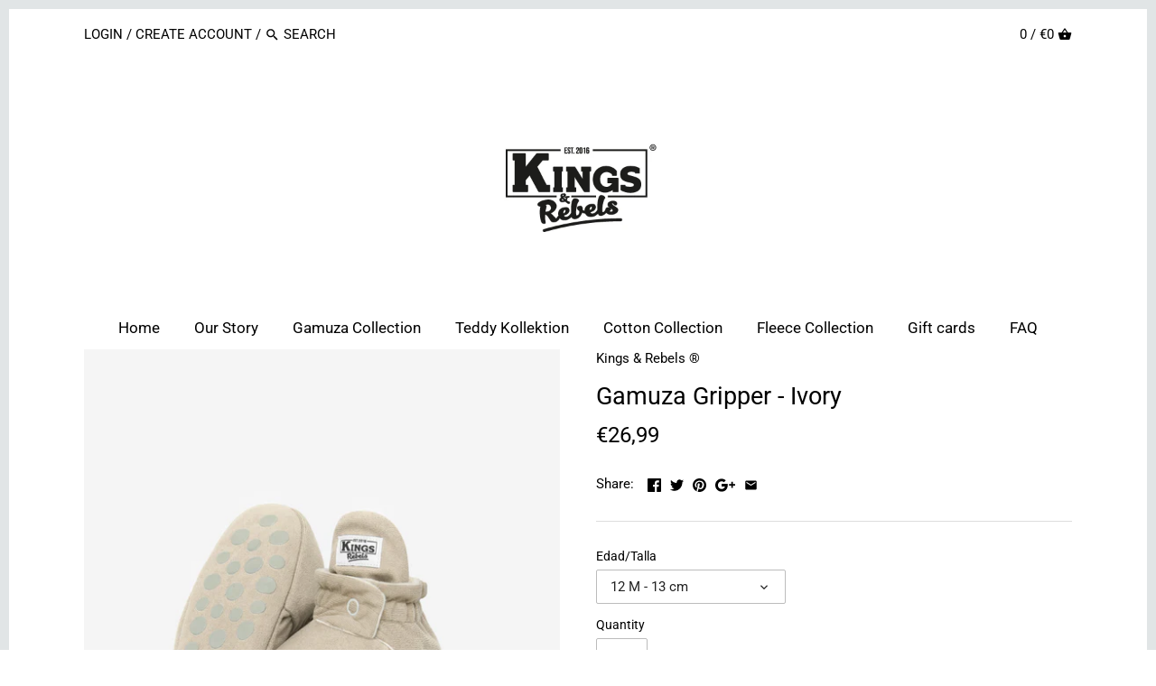

--- FILE ---
content_type: text/html; charset=utf-8
request_url: https://kings-rebels.com/en-sk/products/gamuza-gripper-arena
body_size: 20127
content:
<!doctype html>
<html class="no-js">
<head>
  <!-- Canopy v2.6.1 -->
  <meta charset="utf-8" />
  <meta name="viewport" content="width=device-width,initial-scale=1.0" />
  <meta name="theme-color" content="#000000">
  <meta http-equiv="X-UA-Compatible" content="IE=edge,chrome=1">

  
  <link rel="shortcut icon" href="//kings-rebels.com/cdn/shop/files/PNG-KINGS-3_favicon.png?v=1630775275" type="image/png" />
  

  <title>
  Gamuza Gripper - Ivory &ndash; Kings &amp; Rebels ® Europe
  </title>

  
  <meta name="description" content="Die Kings &amp;amp; Rebels Baby Booties wurden mit einem einfachen und praktischen Druckknopf- Verschluss entworfen, was das Anziehen von strampelnden Babys in wenigen Sekunden ermöglicht. Der komplett um die Ferse verlaufende und über dem Knöchel sitzende, integrierte Gummizug verhindert auch bei sehr aktiven Babys das He" />
  

  <link rel="canonical" href="https://kings-rebels.com/en-sk/products/gamuza-gripper-arena" />

  


  <meta property="og:type" content="product" />
  <meta property="og:title" content="Gamuza Gripper - Ivory" />
  
  <meta property="og:image" content="http://kings-rebels.com/cdn/shop/products/CAFE-12-18-24-M_1_fb7fe6ad-def3-4a09-8aff-cd2eeaf4c8d9_600x600.jpg?v=1676303974" />
  <meta property="og:image:secure_url" content="https://kings-rebels.com/cdn/shop/products/CAFE-12-18-24-M_1_fb7fe6ad-def3-4a09-8aff-cd2eeaf4c8d9_600x600.jpg?v=1676303974" />
  
  <meta property="og:image" content="http://kings-rebels.com/cdn/shop/products/CAFE-12-18-24-M_3_d5c62f1d-02f7-42ec-b88a-a01144291fbb_600x600.jpg?v=1676303974" />
  <meta property="og:image:secure_url" content="https://kings-rebels.com/cdn/shop/products/CAFE-12-18-24-M_3_d5c62f1d-02f7-42ec-b88a-a01144291fbb_600x600.jpg?v=1676303974" />
  
  <meta property="og:image" content="http://kings-rebels.com/cdn/shop/products/CAFE-12-18-24-M_4_a8d8163d-763a-4732-9d8f-e5e8a7b410c1_600x600.jpg?v=1676303974" />
  <meta property="og:image:secure_url" content="https://kings-rebels.com/cdn/shop/products/CAFE-12-18-24-M_4_a8d8163d-763a-4732-9d8f-e5e8a7b410c1_600x600.jpg?v=1676303974" />
  
  <meta property="og:image" content="http://kings-rebels.com/cdn/shop/products/CAFE-12-18-24-M_5_f6099e1b-c205-47ca-b728-fa6cba206dfc_600x600.jpg?v=1676303974" />
  <meta property="og:image:secure_url" content="https://kings-rebels.com/cdn/shop/products/CAFE-12-18-24-M_5_f6099e1b-c205-47ca-b728-fa6cba206dfc_600x600.jpg?v=1676303974" />
  
  <meta property="og:image" content="http://kings-rebels.com/cdn/shop/products/CAFE-12-18-24-M_6_deb00697-17f2-4ba5-ac0e-77294887355d_600x600.jpg?v=1676303974" />
  <meta property="og:image:secure_url" content="https://kings-rebels.com/cdn/shop/products/CAFE-12-18-24-M_6_deb00697-17f2-4ba5-ac0e-77294887355d_600x600.jpg?v=1676303974" />
  
  <meta property="og:image" content="http://kings-rebels.com/cdn/shop/products/CAFE-12-18-24-M_7_471fd717-4d13-46fb-8bee-a92a7e7a3122_600x600.jpg?v=1676303974" />
  <meta property="og:image:secure_url" content="https://kings-rebels.com/cdn/shop/products/CAFE-12-18-24-M_7_471fd717-4d13-46fb-8bee-a92a7e7a3122_600x600.jpg?v=1676303974" />
  
  <meta property="og:image" content="http://kings-rebels.com/cdn/shop/products/CAFE-12-18-24-M_8_ef2ca942-d274-4e8a-abe3-a0a4b0d9849d_600x600.jpg?v=1676303974" />
  <meta property="og:image:secure_url" content="https://kings-rebels.com/cdn/shop/products/CAFE-12-18-24-M_8_ef2ca942-d274-4e8a-abe3-a0a4b0d9849d_600x600.jpg?v=1676303974" />
  
  <meta property="og:image" content="http://kings-rebels.com/cdn/shop/products/CAFE-12-18-24-M_2_e42b412c-f662-4d9e-873f-a0e3a7d8728b_600x600.jpg?v=1676303974" />
  <meta property="og:image:secure_url" content="https://kings-rebels.com/cdn/shop/products/CAFE-12-18-24-M_2_e42b412c-f662-4d9e-873f-a0e3a7d8728b_600x600.jpg?v=1676303974" />
  
  <meta property="og:price:amount" content="26,99" />
  <meta property="og:price:currency" content="EUR" />



<meta property="og:description" content="Die Kings &amp;amp; Rebels Baby Booties wurden mit einem einfachen und praktischen Druckknopf- Verschluss entworfen, was das Anziehen von strampelnden Babys in wenigen Sekunden ermöglicht. Der komplett um die Ferse verlaufende und über dem Knöchel sitzende, integrierte Gummizug verhindert auch bei sehr aktiven Babys das He" />

<meta property="og:url" content="https://kings-rebels.com/en-sk/products/gamuza-gripper-arena" />
<meta property="og:site_name" content="Kings &amp; Rebels ® Europe" />

  


  <meta name="twitter:card" content="summary">


  <meta name="twitter:title" content="Gamuza Gripper - Ivory">
  <meta name="twitter:description" content="Die Kings &amp;amp; Rebels Baby Booties wurden mit einem einfachen und praktischen Druckknopf- Verschluss entworfen, was das Anziehen von strampelnden Babys in wenigen Sekunden ermöglicht.
Der komplett um">
  <meta name="twitter:image" content="https://kings-rebels.com/cdn/shop/products/CAFE-12-18-24-M_1_fb7fe6ad-def3-4a09-8aff-cd2eeaf4c8d9_grande.jpg?v=1676303974">
  <meta name="twitter:image:width" content="600">
  <meta name="twitter:image:height" content="600">



  <link href="//kings-rebels.com/cdn/shop/t/2/assets/styles.scss.css?v=64074709176221395931761955520" rel="stylesheet" type="text/css" media="all" />

  <script src="//ajax.googleapis.com/ajax/libs/jquery/1.9.1/jquery.min.js" type="text/javascript"></script>

  <script src="//kings-rebels.com/cdn/shopifycloud/storefront/assets/themes_support/option_selection-b017cd28.js" type="text/javascript"></script>
  <script src="//kings-rebels.com/cdn/shopifycloud/storefront/assets/themes_support/api.jquery-7ab1a3a4.js" type="text/javascript"></script>

  


  <script>window.performance && window.performance.mark && window.performance.mark('shopify.content_for_header.start');</script><meta name="facebook-domain-verification" content="g28k701vaeczw58nnulhcxmsjc17gr">
<meta name="facebook-domain-verification" content="wopewvibdzex3se0bcmsh9ta2kt851">
<meta name="google-site-verification" content="wB5kaYNv-FtrFa4fXDJxsL_1KkecBEpTgSywQO8st9g">
<meta id="shopify-digital-wallet" name="shopify-digital-wallet" content="/21560623168/digital_wallets/dialog">
<meta name="shopify-checkout-api-token" content="abff75ad34eab20676c8c3bf0caf933a">
<meta id="in-context-paypal-metadata" data-shop-id="21560623168" data-venmo-supported="false" data-environment="production" data-locale="en_US" data-paypal-v4="true" data-currency="EUR">
<link rel="alternate" hreflang="x-default" href="https://kings-rebels.com/products/gamuza-gripper-arena">
<link rel="alternate" hreflang="de" href="https://kings-rebels.com/products/gamuza-gripper-arena">
<link rel="alternate" hreflang="en" href="https://kings-rebels.com/en/products/gamuza-gripper-arena">
<link rel="alternate" hreflang="en-NL" href="https://kings-rebels.com/en-be/products/gamuza-gripper-arena">
<link rel="alternate" hreflang="en-LU" href="https://kings-rebels.com/en-be/products/gamuza-gripper-arena">
<link rel="alternate" hreflang="en-BE" href="https://kings-rebels.com/en-be/products/gamuza-gripper-arena">
<link rel="alternate" hreflang="de-CH" href="https://kings-rebels.com/de-ch/products/gamuza-gripper-arena">
<link rel="alternate" hreflang="en-CH" href="https://kings-rebels.com/en-ch/products/gamuza-gripper-arena">
<link rel="alternate" hreflang="en-SE" href="https://kings-rebels.com/en-sk/products/gamuza-gripper-arena">
<link rel="alternate" hreflang="en-FI" href="https://kings-rebels.com/en-sk/products/gamuza-gripper-arena">
<link rel="alternate" hreflang="en-NO" href="https://kings-rebels.com/en-sk/products/gamuza-gripper-arena">
<link rel="alternate" hreflang="en-DK" href="https://kings-rebels.com/en-sk/products/gamuza-gripper-arena">
<link rel="alternate" hreflang="en-IS" href="https://kings-rebels.com/en-sk/products/gamuza-gripper-arena">
<link rel="alternate" hreflang="en-GB" href="https://kings-rebels.com/en-gb/products/gamuza-gripper-arena">
<link rel="alternate" hreflang="en-FR" href="https://kings-rebels.com/en-fr/products/gamuza-gripper-arena">
<link rel="alternate" hreflang="en-CO" href="https://kings-rebels.com/en-co/products/gamuza-gripper-arena">
<link rel="alternate" hreflang="en-ES" href="https://kings-rebels.com/en-es/products/gamuza-gripper-arena">
<link rel="alternate" hreflang="de-IE" href="https://kings-rebels.com/de-ie/products/gamuza-gripper-arena">
<link rel="alternate" type="application/json+oembed" href="https://kings-rebels.com/en-sk/products/gamuza-gripper-arena.oembed">
<script async="async" src="/checkouts/internal/preloads.js?locale=en-FI"></script>
<link rel="preconnect" href="https://shop.app" crossorigin="anonymous">
<script async="async" src="https://shop.app/checkouts/internal/preloads.js?locale=en-FI&shop_id=21560623168" crossorigin="anonymous"></script>
<script id="apple-pay-shop-capabilities" type="application/json">{"shopId":21560623168,"countryCode":"DE","currencyCode":"EUR","merchantCapabilities":["supports3DS"],"merchantId":"gid:\/\/shopify\/Shop\/21560623168","merchantName":"Kings \u0026 Rebels ® Europe","requiredBillingContactFields":["postalAddress","email"],"requiredShippingContactFields":["postalAddress","email"],"shippingType":"shipping","supportedNetworks":["visa","maestro","masterCard","amex"],"total":{"type":"pending","label":"Kings \u0026 Rebels ® Europe","amount":"1.00"},"shopifyPaymentsEnabled":true,"supportsSubscriptions":true}</script>
<script id="shopify-features" type="application/json">{"accessToken":"abff75ad34eab20676c8c3bf0caf933a","betas":["rich-media-storefront-analytics"],"domain":"kings-rebels.com","predictiveSearch":true,"shopId":21560623168,"locale":"en"}</script>
<script>var Shopify = Shopify || {};
Shopify.shop = "kings-1547566342.myshopify.com";
Shopify.locale = "en";
Shopify.currency = {"active":"EUR","rate":"1.0"};
Shopify.country = "FI";
Shopify.theme = {"name":"Canopy","id":63919423552,"schema_name":"Canopy","schema_version":"2.6.1","theme_store_id":null,"role":"main"};
Shopify.theme.handle = "null";
Shopify.theme.style = {"id":null,"handle":null};
Shopify.cdnHost = "kings-rebels.com/cdn";
Shopify.routes = Shopify.routes || {};
Shopify.routes.root = "/en-sk/";</script>
<script type="module">!function(o){(o.Shopify=o.Shopify||{}).modules=!0}(window);</script>
<script>!function(o){function n(){var o=[];function n(){o.push(Array.prototype.slice.apply(arguments))}return n.q=o,n}var t=o.Shopify=o.Shopify||{};t.loadFeatures=n(),t.autoloadFeatures=n()}(window);</script>
<script>
  window.ShopifyPay = window.ShopifyPay || {};
  window.ShopifyPay.apiHost = "shop.app\/pay";
  window.ShopifyPay.redirectState = null;
</script>
<script id="shop-js-analytics" type="application/json">{"pageType":"product"}</script>
<script defer="defer" async type="module" src="//kings-rebels.com/cdn/shopifycloud/shop-js/modules/v2/client.init-shop-cart-sync_BT-GjEfc.en.esm.js"></script>
<script defer="defer" async type="module" src="//kings-rebels.com/cdn/shopifycloud/shop-js/modules/v2/chunk.common_D58fp_Oc.esm.js"></script>
<script defer="defer" async type="module" src="//kings-rebels.com/cdn/shopifycloud/shop-js/modules/v2/chunk.modal_xMitdFEc.esm.js"></script>
<script type="module">
  await import("//kings-rebels.com/cdn/shopifycloud/shop-js/modules/v2/client.init-shop-cart-sync_BT-GjEfc.en.esm.js");
await import("//kings-rebels.com/cdn/shopifycloud/shop-js/modules/v2/chunk.common_D58fp_Oc.esm.js");
await import("//kings-rebels.com/cdn/shopifycloud/shop-js/modules/v2/chunk.modal_xMitdFEc.esm.js");

  window.Shopify.SignInWithShop?.initShopCartSync?.({"fedCMEnabled":true,"windoidEnabled":true});

</script>
<script>
  window.Shopify = window.Shopify || {};
  if (!window.Shopify.featureAssets) window.Shopify.featureAssets = {};
  window.Shopify.featureAssets['shop-js'] = {"shop-cart-sync":["modules/v2/client.shop-cart-sync_DZOKe7Ll.en.esm.js","modules/v2/chunk.common_D58fp_Oc.esm.js","modules/v2/chunk.modal_xMitdFEc.esm.js"],"init-fed-cm":["modules/v2/client.init-fed-cm_B6oLuCjv.en.esm.js","modules/v2/chunk.common_D58fp_Oc.esm.js","modules/v2/chunk.modal_xMitdFEc.esm.js"],"shop-cash-offers":["modules/v2/client.shop-cash-offers_D2sdYoxE.en.esm.js","modules/v2/chunk.common_D58fp_Oc.esm.js","modules/v2/chunk.modal_xMitdFEc.esm.js"],"shop-login-button":["modules/v2/client.shop-login-button_QeVjl5Y3.en.esm.js","modules/v2/chunk.common_D58fp_Oc.esm.js","modules/v2/chunk.modal_xMitdFEc.esm.js"],"pay-button":["modules/v2/client.pay-button_DXTOsIq6.en.esm.js","modules/v2/chunk.common_D58fp_Oc.esm.js","modules/v2/chunk.modal_xMitdFEc.esm.js"],"shop-button":["modules/v2/client.shop-button_DQZHx9pm.en.esm.js","modules/v2/chunk.common_D58fp_Oc.esm.js","modules/v2/chunk.modal_xMitdFEc.esm.js"],"avatar":["modules/v2/client.avatar_BTnouDA3.en.esm.js"],"init-windoid":["modules/v2/client.init-windoid_CR1B-cfM.en.esm.js","modules/v2/chunk.common_D58fp_Oc.esm.js","modules/v2/chunk.modal_xMitdFEc.esm.js"],"init-shop-for-new-customer-accounts":["modules/v2/client.init-shop-for-new-customer-accounts_C_vY_xzh.en.esm.js","modules/v2/client.shop-login-button_QeVjl5Y3.en.esm.js","modules/v2/chunk.common_D58fp_Oc.esm.js","modules/v2/chunk.modal_xMitdFEc.esm.js"],"init-shop-email-lookup-coordinator":["modules/v2/client.init-shop-email-lookup-coordinator_BI7n9ZSv.en.esm.js","modules/v2/chunk.common_D58fp_Oc.esm.js","modules/v2/chunk.modal_xMitdFEc.esm.js"],"init-shop-cart-sync":["modules/v2/client.init-shop-cart-sync_BT-GjEfc.en.esm.js","modules/v2/chunk.common_D58fp_Oc.esm.js","modules/v2/chunk.modal_xMitdFEc.esm.js"],"shop-toast-manager":["modules/v2/client.shop-toast-manager_DiYdP3xc.en.esm.js","modules/v2/chunk.common_D58fp_Oc.esm.js","modules/v2/chunk.modal_xMitdFEc.esm.js"],"init-customer-accounts":["modules/v2/client.init-customer-accounts_D9ZNqS-Q.en.esm.js","modules/v2/client.shop-login-button_QeVjl5Y3.en.esm.js","modules/v2/chunk.common_D58fp_Oc.esm.js","modules/v2/chunk.modal_xMitdFEc.esm.js"],"init-customer-accounts-sign-up":["modules/v2/client.init-customer-accounts-sign-up_iGw4briv.en.esm.js","modules/v2/client.shop-login-button_QeVjl5Y3.en.esm.js","modules/v2/chunk.common_D58fp_Oc.esm.js","modules/v2/chunk.modal_xMitdFEc.esm.js"],"shop-follow-button":["modules/v2/client.shop-follow-button_CqMgW2wH.en.esm.js","modules/v2/chunk.common_D58fp_Oc.esm.js","modules/v2/chunk.modal_xMitdFEc.esm.js"],"checkout-modal":["modules/v2/client.checkout-modal_xHeaAweL.en.esm.js","modules/v2/chunk.common_D58fp_Oc.esm.js","modules/v2/chunk.modal_xMitdFEc.esm.js"],"shop-login":["modules/v2/client.shop-login_D91U-Q7h.en.esm.js","modules/v2/chunk.common_D58fp_Oc.esm.js","modules/v2/chunk.modal_xMitdFEc.esm.js"],"lead-capture":["modules/v2/client.lead-capture_BJmE1dJe.en.esm.js","modules/v2/chunk.common_D58fp_Oc.esm.js","modules/v2/chunk.modal_xMitdFEc.esm.js"],"payment-terms":["modules/v2/client.payment-terms_Ci9AEqFq.en.esm.js","modules/v2/chunk.common_D58fp_Oc.esm.js","modules/v2/chunk.modal_xMitdFEc.esm.js"]};
</script>
<script id="__st">var __st={"a":21560623168,"offset":3600,"reqid":"133f5107-8483-44f6-b41c-e8fb5bc24031-1769229207","pageurl":"kings-rebels.com\/en-sk\/products\/gamuza-gripper-arena","u":"ddf354e46b82","p":"product","rtyp":"product","rid":8134720979211};</script>
<script>window.ShopifyPaypalV4VisibilityTracking = true;</script>
<script id="captcha-bootstrap">!function(){'use strict';const t='contact',e='account',n='new_comment',o=[[t,t],['blogs',n],['comments',n],[t,'customer']],c=[[e,'customer_login'],[e,'guest_login'],[e,'recover_customer_password'],[e,'create_customer']],r=t=>t.map((([t,e])=>`form[action*='/${t}']:not([data-nocaptcha='true']) input[name='form_type'][value='${e}']`)).join(','),a=t=>()=>t?[...document.querySelectorAll(t)].map((t=>t.form)):[];function s(){const t=[...o],e=r(t);return a(e)}const i='password',u='form_key',d=['recaptcha-v3-token','g-recaptcha-response','h-captcha-response',i],f=()=>{try{return window.sessionStorage}catch{return}},m='__shopify_v',_=t=>t.elements[u];function p(t,e,n=!1){try{const o=window.sessionStorage,c=JSON.parse(o.getItem(e)),{data:r}=function(t){const{data:e,action:n}=t;return t[m]||n?{data:e,action:n}:{data:t,action:n}}(c);for(const[e,n]of Object.entries(r))t.elements[e]&&(t.elements[e].value=n);n&&o.removeItem(e)}catch(o){console.error('form repopulation failed',{error:o})}}const l='form_type',E='cptcha';function T(t){t.dataset[E]=!0}const w=window,h=w.document,L='Shopify',v='ce_forms',y='captcha';let A=!1;((t,e)=>{const n=(g='f06e6c50-85a8-45c8-87d0-21a2b65856fe',I='https://cdn.shopify.com/shopifycloud/storefront-forms-hcaptcha/ce_storefront_forms_captcha_hcaptcha.v1.5.2.iife.js',D={infoText:'Protected by hCaptcha',privacyText:'Privacy',termsText:'Terms'},(t,e,n)=>{const o=w[L][v],c=o.bindForm;if(c)return c(t,g,e,D).then(n);var r;o.q.push([[t,g,e,D],n]),r=I,A||(h.body.append(Object.assign(h.createElement('script'),{id:'captcha-provider',async:!0,src:r})),A=!0)});var g,I,D;w[L]=w[L]||{},w[L][v]=w[L][v]||{},w[L][v].q=[],w[L][y]=w[L][y]||{},w[L][y].protect=function(t,e){n(t,void 0,e),T(t)},Object.freeze(w[L][y]),function(t,e,n,w,h,L){const[v,y,A,g]=function(t,e,n){const i=e?o:[],u=t?c:[],d=[...i,...u],f=r(d),m=r(i),_=r(d.filter((([t,e])=>n.includes(e))));return[a(f),a(m),a(_),s()]}(w,h,L),I=t=>{const e=t.target;return e instanceof HTMLFormElement?e:e&&e.form},D=t=>v().includes(t);t.addEventListener('submit',(t=>{const e=I(t);if(!e)return;const n=D(e)&&!e.dataset.hcaptchaBound&&!e.dataset.recaptchaBound,o=_(e),c=g().includes(e)&&(!o||!o.value);(n||c)&&t.preventDefault(),c&&!n&&(function(t){try{if(!f())return;!function(t){const e=f();if(!e)return;const n=_(t);if(!n)return;const o=n.value;o&&e.removeItem(o)}(t);const e=Array.from(Array(32),(()=>Math.random().toString(36)[2])).join('');!function(t,e){_(t)||t.append(Object.assign(document.createElement('input'),{type:'hidden',name:u})),t.elements[u].value=e}(t,e),function(t,e){const n=f();if(!n)return;const o=[...t.querySelectorAll(`input[type='${i}']`)].map((({name:t})=>t)),c=[...d,...o],r={};for(const[a,s]of new FormData(t).entries())c.includes(a)||(r[a]=s);n.setItem(e,JSON.stringify({[m]:1,action:t.action,data:r}))}(t,e)}catch(e){console.error('failed to persist form',e)}}(e),e.submit())}));const S=(t,e)=>{t&&!t.dataset[E]&&(n(t,e.some((e=>e===t))),T(t))};for(const o of['focusin','change'])t.addEventListener(o,(t=>{const e=I(t);D(e)&&S(e,y())}));const B=e.get('form_key'),M=e.get(l),P=B&&M;t.addEventListener('DOMContentLoaded',(()=>{const t=y();if(P)for(const e of t)e.elements[l].value===M&&p(e,B);[...new Set([...A(),...v().filter((t=>'true'===t.dataset.shopifyCaptcha))])].forEach((e=>S(e,t)))}))}(h,new URLSearchParams(w.location.search),n,t,e,['guest_login'])})(!0,!0)}();</script>
<script integrity="sha256-4kQ18oKyAcykRKYeNunJcIwy7WH5gtpwJnB7kiuLZ1E=" data-source-attribution="shopify.loadfeatures" defer="defer" src="//kings-rebels.com/cdn/shopifycloud/storefront/assets/storefront/load_feature-a0a9edcb.js" crossorigin="anonymous"></script>
<script crossorigin="anonymous" defer="defer" src="//kings-rebels.com/cdn/shopifycloud/storefront/assets/shopify_pay/storefront-65b4c6d7.js?v=20250812"></script>
<script data-source-attribution="shopify.dynamic_checkout.dynamic.init">var Shopify=Shopify||{};Shopify.PaymentButton=Shopify.PaymentButton||{isStorefrontPortableWallets:!0,init:function(){window.Shopify.PaymentButton.init=function(){};var t=document.createElement("script");t.src="https://kings-rebels.com/cdn/shopifycloud/portable-wallets/latest/portable-wallets.en.js",t.type="module",document.head.appendChild(t)}};
</script>
<script data-source-attribution="shopify.dynamic_checkout.buyer_consent">
  function portableWalletsHideBuyerConsent(e){var t=document.getElementById("shopify-buyer-consent"),n=document.getElementById("shopify-subscription-policy-button");t&&n&&(t.classList.add("hidden"),t.setAttribute("aria-hidden","true"),n.removeEventListener("click",e))}function portableWalletsShowBuyerConsent(e){var t=document.getElementById("shopify-buyer-consent"),n=document.getElementById("shopify-subscription-policy-button");t&&n&&(t.classList.remove("hidden"),t.removeAttribute("aria-hidden"),n.addEventListener("click",e))}window.Shopify?.PaymentButton&&(window.Shopify.PaymentButton.hideBuyerConsent=portableWalletsHideBuyerConsent,window.Shopify.PaymentButton.showBuyerConsent=portableWalletsShowBuyerConsent);
</script>
<script>
  function portableWalletsCleanup(e){e&&e.src&&console.error("Failed to load portable wallets script "+e.src);var t=document.querySelectorAll("shopify-accelerated-checkout .shopify-payment-button__skeleton, shopify-accelerated-checkout-cart .wallet-cart-button__skeleton"),e=document.getElementById("shopify-buyer-consent");for(let e=0;e<t.length;e++)t[e].remove();e&&e.remove()}function portableWalletsNotLoadedAsModule(e){e instanceof ErrorEvent&&"string"==typeof e.message&&e.message.includes("import.meta")&&"string"==typeof e.filename&&e.filename.includes("portable-wallets")&&(window.removeEventListener("error",portableWalletsNotLoadedAsModule),window.Shopify.PaymentButton.failedToLoad=e,"loading"===document.readyState?document.addEventListener("DOMContentLoaded",window.Shopify.PaymentButton.init):window.Shopify.PaymentButton.init())}window.addEventListener("error",portableWalletsNotLoadedAsModule);
</script>

<script type="module" src="https://kings-rebels.com/cdn/shopifycloud/portable-wallets/latest/portable-wallets.en.js" onError="portableWalletsCleanup(this)" crossorigin="anonymous"></script>
<script nomodule>
  document.addEventListener("DOMContentLoaded", portableWalletsCleanup);
</script>

<script id='scb4127' type='text/javascript' async='' src='https://kings-rebels.com/cdn/shopifycloud/privacy-banner/storefront-banner.js'></script><link id="shopify-accelerated-checkout-styles" rel="stylesheet" media="screen" href="https://kings-rebels.com/cdn/shopifycloud/portable-wallets/latest/accelerated-checkout-backwards-compat.css" crossorigin="anonymous">
<style id="shopify-accelerated-checkout-cart">
        #shopify-buyer-consent {
  margin-top: 1em;
  display: inline-block;
  width: 100%;
}

#shopify-buyer-consent.hidden {
  display: none;
}

#shopify-subscription-policy-button {
  background: none;
  border: none;
  padding: 0;
  text-decoration: underline;
  font-size: inherit;
  cursor: pointer;
}

#shopify-subscription-policy-button::before {
  box-shadow: none;
}

      </style>

<script>window.performance && window.performance.mark && window.performance.mark('shopify.content_for_header.end');</script>

  <script>
    document.documentElement.className = document.documentElement.className.replace('no-js', '');
    Shopify.money_format = "€{{amount_with_comma_separator}}";
    window.theme = window.theme || {};
    theme.jQuery = jQuery;
    theme.money_container = 'span.theme-money';
    theme.money_format = "€{{amount_with_comma_separator}}";
  </script>
<link href="https://monorail-edge.shopifysvc.com" rel="dns-prefetch">
<script>(function(){if ("sendBeacon" in navigator && "performance" in window) {try {var session_token_from_headers = performance.getEntriesByType('navigation')[0].serverTiming.find(x => x.name == '_s').description;} catch {var session_token_from_headers = undefined;}var session_cookie_matches = document.cookie.match(/_shopify_s=([^;]*)/);var session_token_from_cookie = session_cookie_matches && session_cookie_matches.length === 2 ? session_cookie_matches[1] : "";var session_token = session_token_from_headers || session_token_from_cookie || "";function handle_abandonment_event(e) {var entries = performance.getEntries().filter(function(entry) {return /monorail-edge.shopifysvc.com/.test(entry.name);});if (!window.abandonment_tracked && entries.length === 0) {window.abandonment_tracked = true;var currentMs = Date.now();var navigation_start = performance.timing.navigationStart;var payload = {shop_id: 21560623168,url: window.location.href,navigation_start,duration: currentMs - navigation_start,session_token,page_type: "product"};window.navigator.sendBeacon("https://monorail-edge.shopifysvc.com/v1/produce", JSON.stringify({schema_id: "online_store_buyer_site_abandonment/1.1",payload: payload,metadata: {event_created_at_ms: currentMs,event_sent_at_ms: currentMs}}));}}window.addEventListener('pagehide', handle_abandonment_event);}}());</script>
<script id="web-pixels-manager-setup">(function e(e,d,r,n,o){if(void 0===o&&(o={}),!Boolean(null===(a=null===(i=window.Shopify)||void 0===i?void 0:i.analytics)||void 0===a?void 0:a.replayQueue)){var i,a;window.Shopify=window.Shopify||{};var t=window.Shopify;t.analytics=t.analytics||{};var s=t.analytics;s.replayQueue=[],s.publish=function(e,d,r){return s.replayQueue.push([e,d,r]),!0};try{self.performance.mark("wpm:start")}catch(e){}var l=function(){var e={modern:/Edge?\/(1{2}[4-9]|1[2-9]\d|[2-9]\d{2}|\d{4,})\.\d+(\.\d+|)|Firefox\/(1{2}[4-9]|1[2-9]\d|[2-9]\d{2}|\d{4,})\.\d+(\.\d+|)|Chrom(ium|e)\/(9{2}|\d{3,})\.\d+(\.\d+|)|(Maci|X1{2}).+ Version\/(15\.\d+|(1[6-9]|[2-9]\d|\d{3,})\.\d+)([,.]\d+|)( \(\w+\)|)( Mobile\/\w+|) Safari\/|Chrome.+OPR\/(9{2}|\d{3,})\.\d+\.\d+|(CPU[ +]OS|iPhone[ +]OS|CPU[ +]iPhone|CPU IPhone OS|CPU iPad OS)[ +]+(15[._]\d+|(1[6-9]|[2-9]\d|\d{3,})[._]\d+)([._]\d+|)|Android:?[ /-](13[3-9]|1[4-9]\d|[2-9]\d{2}|\d{4,})(\.\d+|)(\.\d+|)|Android.+Firefox\/(13[5-9]|1[4-9]\d|[2-9]\d{2}|\d{4,})\.\d+(\.\d+|)|Android.+Chrom(ium|e)\/(13[3-9]|1[4-9]\d|[2-9]\d{2}|\d{4,})\.\d+(\.\d+|)|SamsungBrowser\/([2-9]\d|\d{3,})\.\d+/,legacy:/Edge?\/(1[6-9]|[2-9]\d|\d{3,})\.\d+(\.\d+|)|Firefox\/(5[4-9]|[6-9]\d|\d{3,})\.\d+(\.\d+|)|Chrom(ium|e)\/(5[1-9]|[6-9]\d|\d{3,})\.\d+(\.\d+|)([\d.]+$|.*Safari\/(?![\d.]+ Edge\/[\d.]+$))|(Maci|X1{2}).+ Version\/(10\.\d+|(1[1-9]|[2-9]\d|\d{3,})\.\d+)([,.]\d+|)( \(\w+\)|)( Mobile\/\w+|) Safari\/|Chrome.+OPR\/(3[89]|[4-9]\d|\d{3,})\.\d+\.\d+|(CPU[ +]OS|iPhone[ +]OS|CPU[ +]iPhone|CPU IPhone OS|CPU iPad OS)[ +]+(10[._]\d+|(1[1-9]|[2-9]\d|\d{3,})[._]\d+)([._]\d+|)|Android:?[ /-](13[3-9]|1[4-9]\d|[2-9]\d{2}|\d{4,})(\.\d+|)(\.\d+|)|Mobile Safari.+OPR\/([89]\d|\d{3,})\.\d+\.\d+|Android.+Firefox\/(13[5-9]|1[4-9]\d|[2-9]\d{2}|\d{4,})\.\d+(\.\d+|)|Android.+Chrom(ium|e)\/(13[3-9]|1[4-9]\d|[2-9]\d{2}|\d{4,})\.\d+(\.\d+|)|Android.+(UC? ?Browser|UCWEB|U3)[ /]?(15\.([5-9]|\d{2,})|(1[6-9]|[2-9]\d|\d{3,})\.\d+)\.\d+|SamsungBrowser\/(5\.\d+|([6-9]|\d{2,})\.\d+)|Android.+MQ{2}Browser\/(14(\.(9|\d{2,})|)|(1[5-9]|[2-9]\d|\d{3,})(\.\d+|))(\.\d+|)|K[Aa][Ii]OS\/(3\.\d+|([4-9]|\d{2,})\.\d+)(\.\d+|)/},d=e.modern,r=e.legacy,n=navigator.userAgent;return n.match(d)?"modern":n.match(r)?"legacy":"unknown"}(),u="modern"===l?"modern":"legacy",c=(null!=n?n:{modern:"",legacy:""})[u],f=function(e){return[e.baseUrl,"/wpm","/b",e.hashVersion,"modern"===e.buildTarget?"m":"l",".js"].join("")}({baseUrl:d,hashVersion:r,buildTarget:u}),m=function(e){var d=e.version,r=e.bundleTarget,n=e.surface,o=e.pageUrl,i=e.monorailEndpoint;return{emit:function(e){var a=e.status,t=e.errorMsg,s=(new Date).getTime(),l=JSON.stringify({metadata:{event_sent_at_ms:s},events:[{schema_id:"web_pixels_manager_load/3.1",payload:{version:d,bundle_target:r,page_url:o,status:a,surface:n,error_msg:t},metadata:{event_created_at_ms:s}}]});if(!i)return console&&console.warn&&console.warn("[Web Pixels Manager] No Monorail endpoint provided, skipping logging."),!1;try{return self.navigator.sendBeacon.bind(self.navigator)(i,l)}catch(e){}var u=new XMLHttpRequest;try{return u.open("POST",i,!0),u.setRequestHeader("Content-Type","text/plain"),u.send(l),!0}catch(e){return console&&console.warn&&console.warn("[Web Pixels Manager] Got an unhandled error while logging to Monorail."),!1}}}}({version:r,bundleTarget:l,surface:e.surface,pageUrl:self.location.href,monorailEndpoint:e.monorailEndpoint});try{o.browserTarget=l,function(e){var d=e.src,r=e.async,n=void 0===r||r,o=e.onload,i=e.onerror,a=e.sri,t=e.scriptDataAttributes,s=void 0===t?{}:t,l=document.createElement("script"),u=document.querySelector("head"),c=document.querySelector("body");if(l.async=n,l.src=d,a&&(l.integrity=a,l.crossOrigin="anonymous"),s)for(var f in s)if(Object.prototype.hasOwnProperty.call(s,f))try{l.dataset[f]=s[f]}catch(e){}if(o&&l.addEventListener("load",o),i&&l.addEventListener("error",i),u)u.appendChild(l);else{if(!c)throw new Error("Did not find a head or body element to append the script");c.appendChild(l)}}({src:f,async:!0,onload:function(){if(!function(){var e,d;return Boolean(null===(d=null===(e=window.Shopify)||void 0===e?void 0:e.analytics)||void 0===d?void 0:d.initialized)}()){var d=window.webPixelsManager.init(e)||void 0;if(d){var r=window.Shopify.analytics;r.replayQueue.forEach((function(e){var r=e[0],n=e[1],o=e[2];d.publishCustomEvent(r,n,o)})),r.replayQueue=[],r.publish=d.publishCustomEvent,r.visitor=d.visitor,r.initialized=!0}}},onerror:function(){return m.emit({status:"failed",errorMsg:"".concat(f," has failed to load")})},sri:function(e){var d=/^sha384-[A-Za-z0-9+/=]+$/;return"string"==typeof e&&d.test(e)}(c)?c:"",scriptDataAttributes:o}),m.emit({status:"loading"})}catch(e){m.emit({status:"failed",errorMsg:(null==e?void 0:e.message)||"Unknown error"})}}})({shopId: 21560623168,storefrontBaseUrl: "https://kings-rebels.com",extensionsBaseUrl: "https://extensions.shopifycdn.com/cdn/shopifycloud/web-pixels-manager",monorailEndpoint: "https://monorail-edge.shopifysvc.com/unstable/produce_batch",surface: "storefront-renderer",enabledBetaFlags: ["2dca8a86"],webPixelsConfigList: [{"id":"1089634571","configuration":"{\"config\":\"{\\\"pixel_id\\\":\\\"GT-577RF8Z\\\",\\\"target_country\\\":\\\"DE\\\",\\\"gtag_events\\\":[{\\\"type\\\":\\\"purchase\\\",\\\"action_label\\\":\\\"MC-YPVNTHMFD1\\\"},{\\\"type\\\":\\\"page_view\\\",\\\"action_label\\\":\\\"MC-YPVNTHMFD1\\\"},{\\\"type\\\":\\\"view_item\\\",\\\"action_label\\\":\\\"MC-YPVNTHMFD1\\\"}],\\\"enable_monitoring_mode\\\":false}\"}","eventPayloadVersion":"v1","runtimeContext":"OPEN","scriptVersion":"b2a88bafab3e21179ed38636efcd8a93","type":"APP","apiClientId":1780363,"privacyPurposes":[],"dataSharingAdjustments":{"protectedCustomerApprovalScopes":["read_customer_address","read_customer_email","read_customer_name","read_customer_personal_data","read_customer_phone"]}},{"id":"395542795","configuration":"{\"pixel_id\":\"422406929191838\",\"pixel_type\":\"facebook_pixel\",\"metaapp_system_user_token\":\"-\"}","eventPayloadVersion":"v1","runtimeContext":"OPEN","scriptVersion":"ca16bc87fe92b6042fbaa3acc2fbdaa6","type":"APP","apiClientId":2329312,"privacyPurposes":["ANALYTICS","MARKETING","SALE_OF_DATA"],"dataSharingAdjustments":{"protectedCustomerApprovalScopes":["read_customer_address","read_customer_email","read_customer_name","read_customer_personal_data","read_customer_phone"]}},{"id":"147947787","configuration":"{\"tagID\":\"2613265356045\"}","eventPayloadVersion":"v1","runtimeContext":"STRICT","scriptVersion":"18031546ee651571ed29edbe71a3550b","type":"APP","apiClientId":3009811,"privacyPurposes":["ANALYTICS","MARKETING","SALE_OF_DATA"],"dataSharingAdjustments":{"protectedCustomerApprovalScopes":["read_customer_address","read_customer_email","read_customer_name","read_customer_personal_data","read_customer_phone"]}},{"id":"174752011","eventPayloadVersion":"v1","runtimeContext":"LAX","scriptVersion":"1","type":"CUSTOM","privacyPurposes":["ANALYTICS"],"name":"Google Analytics tag (migrated)"},{"id":"shopify-app-pixel","configuration":"{}","eventPayloadVersion":"v1","runtimeContext":"STRICT","scriptVersion":"0450","apiClientId":"shopify-pixel","type":"APP","privacyPurposes":["ANALYTICS","MARKETING"]},{"id":"shopify-custom-pixel","eventPayloadVersion":"v1","runtimeContext":"LAX","scriptVersion":"0450","apiClientId":"shopify-pixel","type":"CUSTOM","privacyPurposes":["ANALYTICS","MARKETING"]}],isMerchantRequest: false,initData: {"shop":{"name":"Kings \u0026 Rebels ® Europe","paymentSettings":{"currencyCode":"EUR"},"myshopifyDomain":"kings-1547566342.myshopify.com","countryCode":"DE","storefrontUrl":"https:\/\/kings-rebels.com\/en-sk"},"customer":null,"cart":null,"checkout":null,"productVariants":[{"price":{"amount":26.99,"currencyCode":"EUR"},"product":{"title":"Gamuza Gripper - Ivory","vendor":"Kings \u0026 Rebels ®","id":"8134720979211","untranslatedTitle":"Gamuza Gripper - Ivory","url":"\/en-sk\/products\/gamuza-gripper-arena","type":""},"id":"44070051479819","image":{"src":"\/\/kings-rebels.com\/cdn\/shop\/products\/CAFE-12-18-24-M_1_fb7fe6ad-def3-4a09-8aff-cd2eeaf4c8d9.jpg?v=1676303974"},"sku":"KRGG22SND12M","title":"12 M - 13 cm","untranslatedTitle":"12 M - 13 cm"},{"price":{"amount":26.99,"currencyCode":"EUR"},"product":{"title":"Gamuza Gripper - Ivory","vendor":"Kings \u0026 Rebels ®","id":"8134720979211","untranslatedTitle":"Gamuza Gripper - Ivory","url":"\/en-sk\/products\/gamuza-gripper-arena","type":""},"id":"44070051512587","image":{"src":"\/\/kings-rebels.com\/cdn\/shop\/products\/CAFE-12-18-24-M_1_fb7fe6ad-def3-4a09-8aff-cd2eeaf4c8d9.jpg?v=1676303974"},"sku":"KRGG22SND18M","title":"18 M - 14 cm","untranslatedTitle":"18 M - 14 cm"},{"price":{"amount":26.99,"currencyCode":"EUR"},"product":{"title":"Gamuza Gripper - Ivory","vendor":"Kings \u0026 Rebels ®","id":"8134720979211","untranslatedTitle":"Gamuza Gripper - Ivory","url":"\/en-sk\/products\/gamuza-gripper-arena","type":""},"id":"44070051545355","image":{"src":"\/\/kings-rebels.com\/cdn\/shop\/products\/CAFE-12-18-24-M_1_fb7fe6ad-def3-4a09-8aff-cd2eeaf4c8d9.jpg?v=1676303974"},"sku":"KRGG22SND24M","title":"24 M - 15 cm","untranslatedTitle":"24 M - 15 cm"}],"purchasingCompany":null},},"https://kings-rebels.com/cdn","fcfee988w5aeb613cpc8e4bc33m6693e112",{"modern":"","legacy":""},{"shopId":"21560623168","storefrontBaseUrl":"https:\/\/kings-rebels.com","extensionBaseUrl":"https:\/\/extensions.shopifycdn.com\/cdn\/shopifycloud\/web-pixels-manager","surface":"storefront-renderer","enabledBetaFlags":"[\"2dca8a86\"]","isMerchantRequest":"false","hashVersion":"fcfee988w5aeb613cpc8e4bc33m6693e112","publish":"custom","events":"[[\"page_viewed\",{}],[\"product_viewed\",{\"productVariant\":{\"price\":{\"amount\":26.99,\"currencyCode\":\"EUR\"},\"product\":{\"title\":\"Gamuza Gripper - Ivory\",\"vendor\":\"Kings \u0026 Rebels ®\",\"id\":\"8134720979211\",\"untranslatedTitle\":\"Gamuza Gripper - Ivory\",\"url\":\"\/en-sk\/products\/gamuza-gripper-arena\",\"type\":\"\"},\"id\":\"44070051479819\",\"image\":{\"src\":\"\/\/kings-rebels.com\/cdn\/shop\/products\/CAFE-12-18-24-M_1_fb7fe6ad-def3-4a09-8aff-cd2eeaf4c8d9.jpg?v=1676303974\"},\"sku\":\"KRGG22SND12M\",\"title\":\"12 M - 13 cm\",\"untranslatedTitle\":\"12 M - 13 cm\"}}]]"});</script><script>
  window.ShopifyAnalytics = window.ShopifyAnalytics || {};
  window.ShopifyAnalytics.meta = window.ShopifyAnalytics.meta || {};
  window.ShopifyAnalytics.meta.currency = 'EUR';
  var meta = {"product":{"id":8134720979211,"gid":"gid:\/\/shopify\/Product\/8134720979211","vendor":"Kings \u0026 Rebels ®","type":"","handle":"gamuza-gripper-arena","variants":[{"id":44070051479819,"price":2699,"name":"Gamuza Gripper - Ivory - 12 M - 13 cm","public_title":"12 M - 13 cm","sku":"KRGG22SND12M"},{"id":44070051512587,"price":2699,"name":"Gamuza Gripper - Ivory - 18 M - 14 cm","public_title":"18 M - 14 cm","sku":"KRGG22SND18M"},{"id":44070051545355,"price":2699,"name":"Gamuza Gripper - Ivory - 24 M - 15 cm","public_title":"24 M - 15 cm","sku":"KRGG22SND24M"}],"remote":false},"page":{"pageType":"product","resourceType":"product","resourceId":8134720979211,"requestId":"133f5107-8483-44f6-b41c-e8fb5bc24031-1769229207"}};
  for (var attr in meta) {
    window.ShopifyAnalytics.meta[attr] = meta[attr];
  }
</script>
<script class="analytics">
  (function () {
    var customDocumentWrite = function(content) {
      var jquery = null;

      if (window.jQuery) {
        jquery = window.jQuery;
      } else if (window.Checkout && window.Checkout.$) {
        jquery = window.Checkout.$;
      }

      if (jquery) {
        jquery('body').append(content);
      }
    };

    var hasLoggedConversion = function(token) {
      if (token) {
        return document.cookie.indexOf('loggedConversion=' + token) !== -1;
      }
      return false;
    }

    var setCookieIfConversion = function(token) {
      if (token) {
        var twoMonthsFromNow = new Date(Date.now());
        twoMonthsFromNow.setMonth(twoMonthsFromNow.getMonth() + 2);

        document.cookie = 'loggedConversion=' + token + '; expires=' + twoMonthsFromNow;
      }
    }

    var trekkie = window.ShopifyAnalytics.lib = window.trekkie = window.trekkie || [];
    if (trekkie.integrations) {
      return;
    }
    trekkie.methods = [
      'identify',
      'page',
      'ready',
      'track',
      'trackForm',
      'trackLink'
    ];
    trekkie.factory = function(method) {
      return function() {
        var args = Array.prototype.slice.call(arguments);
        args.unshift(method);
        trekkie.push(args);
        return trekkie;
      };
    };
    for (var i = 0; i < trekkie.methods.length; i++) {
      var key = trekkie.methods[i];
      trekkie[key] = trekkie.factory(key);
    }
    trekkie.load = function(config) {
      trekkie.config = config || {};
      trekkie.config.initialDocumentCookie = document.cookie;
      var first = document.getElementsByTagName('script')[0];
      var script = document.createElement('script');
      script.type = 'text/javascript';
      script.onerror = function(e) {
        var scriptFallback = document.createElement('script');
        scriptFallback.type = 'text/javascript';
        scriptFallback.onerror = function(error) {
                var Monorail = {
      produce: function produce(monorailDomain, schemaId, payload) {
        var currentMs = new Date().getTime();
        var event = {
          schema_id: schemaId,
          payload: payload,
          metadata: {
            event_created_at_ms: currentMs,
            event_sent_at_ms: currentMs
          }
        };
        return Monorail.sendRequest("https://" + monorailDomain + "/v1/produce", JSON.stringify(event));
      },
      sendRequest: function sendRequest(endpointUrl, payload) {
        // Try the sendBeacon API
        if (window && window.navigator && typeof window.navigator.sendBeacon === 'function' && typeof window.Blob === 'function' && !Monorail.isIos12()) {
          var blobData = new window.Blob([payload], {
            type: 'text/plain'
          });

          if (window.navigator.sendBeacon(endpointUrl, blobData)) {
            return true;
          } // sendBeacon was not successful

        } // XHR beacon

        var xhr = new XMLHttpRequest();

        try {
          xhr.open('POST', endpointUrl);
          xhr.setRequestHeader('Content-Type', 'text/plain');
          xhr.send(payload);
        } catch (e) {
          console.log(e);
        }

        return false;
      },
      isIos12: function isIos12() {
        return window.navigator.userAgent.lastIndexOf('iPhone; CPU iPhone OS 12_') !== -1 || window.navigator.userAgent.lastIndexOf('iPad; CPU OS 12_') !== -1;
      }
    };
    Monorail.produce('monorail-edge.shopifysvc.com',
      'trekkie_storefront_load_errors/1.1',
      {shop_id: 21560623168,
      theme_id: 63919423552,
      app_name: "storefront",
      context_url: window.location.href,
      source_url: "//kings-rebels.com/cdn/s/trekkie.storefront.8d95595f799fbf7e1d32231b9a28fd43b70c67d3.min.js"});

        };
        scriptFallback.async = true;
        scriptFallback.src = '//kings-rebels.com/cdn/s/trekkie.storefront.8d95595f799fbf7e1d32231b9a28fd43b70c67d3.min.js';
        first.parentNode.insertBefore(scriptFallback, first);
      };
      script.async = true;
      script.src = '//kings-rebels.com/cdn/s/trekkie.storefront.8d95595f799fbf7e1d32231b9a28fd43b70c67d3.min.js';
      first.parentNode.insertBefore(script, first);
    };
    trekkie.load(
      {"Trekkie":{"appName":"storefront","development":false,"defaultAttributes":{"shopId":21560623168,"isMerchantRequest":null,"themeId":63919423552,"themeCityHash":"17452692527471133504","contentLanguage":"en","currency":"EUR","eventMetadataId":"190917eb-6f9e-429a-a056-7ee1cdda36cc"},"isServerSideCookieWritingEnabled":true,"monorailRegion":"shop_domain","enabledBetaFlags":["65f19447"]},"Session Attribution":{},"S2S":{"facebookCapiEnabled":true,"source":"trekkie-storefront-renderer","apiClientId":580111}}
    );

    var loaded = false;
    trekkie.ready(function() {
      if (loaded) return;
      loaded = true;

      window.ShopifyAnalytics.lib = window.trekkie;

      var originalDocumentWrite = document.write;
      document.write = customDocumentWrite;
      try { window.ShopifyAnalytics.merchantGoogleAnalytics.call(this); } catch(error) {};
      document.write = originalDocumentWrite;

      window.ShopifyAnalytics.lib.page(null,{"pageType":"product","resourceType":"product","resourceId":8134720979211,"requestId":"133f5107-8483-44f6-b41c-e8fb5bc24031-1769229207","shopifyEmitted":true});

      var match = window.location.pathname.match(/checkouts\/(.+)\/(thank_you|post_purchase)/)
      var token = match? match[1]: undefined;
      if (!hasLoggedConversion(token)) {
        setCookieIfConversion(token);
        window.ShopifyAnalytics.lib.track("Viewed Product",{"currency":"EUR","variantId":44070051479819,"productId":8134720979211,"productGid":"gid:\/\/shopify\/Product\/8134720979211","name":"Gamuza Gripper - Ivory - 12 M - 13 cm","price":"26.99","sku":"KRGG22SND12M","brand":"Kings \u0026 Rebels ®","variant":"12 M - 13 cm","category":"","nonInteraction":true,"remote":false},undefined,undefined,{"shopifyEmitted":true});
      window.ShopifyAnalytics.lib.track("monorail:\/\/trekkie_storefront_viewed_product\/1.1",{"currency":"EUR","variantId":44070051479819,"productId":8134720979211,"productGid":"gid:\/\/shopify\/Product\/8134720979211","name":"Gamuza Gripper - Ivory - 12 M - 13 cm","price":"26.99","sku":"KRGG22SND12M","brand":"Kings \u0026 Rebels ®","variant":"12 M - 13 cm","category":"","nonInteraction":true,"remote":false,"referer":"https:\/\/kings-rebels.com\/en-sk\/products\/gamuza-gripper-arena"});
      }
    });


        var eventsListenerScript = document.createElement('script');
        eventsListenerScript.async = true;
        eventsListenerScript.src = "//kings-rebels.com/cdn/shopifycloud/storefront/assets/shop_events_listener-3da45d37.js";
        document.getElementsByTagName('head')[0].appendChild(eventsListenerScript);

})();</script>
  <script>
  if (!window.ga || (window.ga && typeof window.ga !== 'function')) {
    window.ga = function ga() {
      (window.ga.q = window.ga.q || []).push(arguments);
      if (window.Shopify && window.Shopify.analytics && typeof window.Shopify.analytics.publish === 'function') {
        window.Shopify.analytics.publish("ga_stub_called", {}, {sendTo: "google_osp_migration"});
      }
      console.error("Shopify's Google Analytics stub called with:", Array.from(arguments), "\nSee https://help.shopify.com/manual/promoting-marketing/pixels/pixel-migration#google for more information.");
    };
    if (window.Shopify && window.Shopify.analytics && typeof window.Shopify.analytics.publish === 'function') {
      window.Shopify.analytics.publish("ga_stub_initialized", {}, {sendTo: "google_osp_migration"});
    }
  }
</script>
<script
  defer
  src="https://kings-rebels.com/cdn/shopifycloud/perf-kit/shopify-perf-kit-3.0.4.min.js"
  data-application="storefront-renderer"
  data-shop-id="21560623168"
  data-render-region="gcp-us-east1"
  data-page-type="product"
  data-theme-instance-id="63919423552"
  data-theme-name="Canopy"
  data-theme-version="2.6.1"
  data-monorail-region="shop_domain"
  data-resource-timing-sampling-rate="10"
  data-shs="true"
  data-shs-beacon="true"
  data-shs-export-with-fetch="true"
  data-shs-logs-sample-rate="1"
  data-shs-beacon-endpoint="https://kings-rebels.com/api/collect"
></script>
</head>

<body class="template-product">
  <div id="page-wrap">
    <div id="page-wrap-inner">
      <div id="page-wrap-content">
        <div class="container">
          <div id="shopify-section-header" class="shopify-section">
<style type="text/css">
  .logo img,
  #page-footer .logo-column img {
    width: 200px;
  }
</style>




<div class="page-header layout-center" data-section-type="header">
  <div id="toolbar" class="toolbar cf">
    <span class="mobile-toolbar">
      <a class="toggle-mob-nav" href="#" aria-controls="mobile-nav" aria-label="Open Menu"><svg fill="#000000" height="24" viewBox="0 0 24 24" width="24" xmlns="http://www.w3.org/2000/svg">
    <path d="M0 0h24v24H0z" fill="none"/>
    <path d="M3 18h18v-2H3v2zm0-5h18v-2H3v2zm0-7v2h18V6H3z"/>
</svg>
</a>
      <a class="compact-logo" href="https://kings-rebels.com">
        
        
        <img src="//kings-rebels.com/cdn/shop/files/KING_REBELS-logo-GER_1530x945pix_200x.jpg?v=1630769276" />
        
        
      </a>
    </span>

    
    <span class="toolbar-links">
      
      
      <a href="https://kings-rebels.com/customer_authentication/redirect?locale=en&amp;region_country=FI" id="customer_login_link">Login </a>
      
      <span class="divider">/</span> <a href="https://shopify.com/21560623168/account?locale=en" id="customer_register_link">Create Account</a>
      
      
      <span class="divider">/</span>
      
      
      <form class="search-form" action="/search" method="get">
        <input type="hidden" name="type" value="product,page" />
        <button type="submit"><svg fill="#000000" height="24" viewBox="0 0 24 24" width="24" xmlns="http://www.w3.org/2000/svg">
  <title>Search</title>
  <path d="M15.5 14h-.79l-.28-.27C15.41 12.59 16 11.11 16 9.5 16 5.91 13.09 3 9.5 3S3 5.91 3 9.5 5.91 16 9.5 16c1.61 0 3.09-.59 4.23-1.57l.27.28v.79l5 4.99L20.49 19l-4.99-5zm-6 0C7.01 14 5 11.99 5 9.5S7.01 5 9.5 5 14 7.01 14 9.5 11.99 14 9.5 14z"/>
  <path d="M0 0h24v24H0z" fill="none"/>
</svg>
</button>
        <input type="text" name="q" placeholder="Search"/>
      </form>
      
    </span>
    

    <span class="toolbar-cart">
      <a class="current-cart toggle-cart-summary" href="/cart">
        <span class="beside-svg">0 / <span class="theme-money">€0</span></span>
        <svg fill="#000000" height="24" viewBox="0 0 24 24" width="24" xmlns="http://www.w3.org/2000/svg">
  <title>Cart</title>
  <path d="M0 0h24v24H0z" fill="none"/>
  <path d="M17.21 9l-4.38-6.56c-.19-.28-.51-.42-.83-.42-.32 0-.64.14-.83.43L6.79 9H2c-.55 0-1 .45-1 1 0 .09.01.18.04.27l2.54 9.27c.23.84 1 1.46 1.92 1.46h13c.92 0 1.69-.62 1.93-1.46l2.54-9.27L23 10c0-.55-.45-1-1-1h-4.79zM9 9l3-4.4L15 9H9zm3 8c-1.1 0-2-.9-2-2s.9-2 2-2 2 .9 2 2-.9 2-2 2z"/>
</svg>

      </a>
      

    </span>

    
    <span class="toolbar-social">
      <ul class="social-links plain">
    
    
    
    
    
    
    
  
    
</ul>

    </span>
    
  </div>

  <div class="logo-nav">
    

    <div class="cf">
    <div class="logo align-center">
      
        
        <a href="https://kings-rebels.com">
          <img src="//kings-rebels.com/cdn/shop/files/logoKING_300x300_e4b7a12d-5706-48f5-9827-b75540246317_400x.jpg?v=1613578542" alt="" />
        </a>
      
    </div>
    </div>

    
    
<nav class="main-nav cf desktop align-center" data-col-limit="8" role="navigation" aria-label="Primary navigation">
  <ul>
    
    

      
      

      <li class="nav-item first">

        <a class="nav-item-link" href="/en-sk" >
          <span class="nav-item-link-title">Home</span>
          
        </a>

        
      </li>
    

      
      

      <li class="nav-item">

        <a class="nav-item-link" href="/en-sk/pages/about-us" >
          <span class="nav-item-link-title">Our Story </span>
          
        </a>

        
      </li>
    

      
      

      <li class="nav-item">

        <a class="nav-item-link" href="/en-sk/collections/gamuza-kollektion" >
          <span class="nav-item-link-title">Gamuza Collection</span>
          
        </a>

        
      </li>
    

      
      

      <li class="nav-item">

        <a class="nav-item-link" href="/en-sk/collections/teddy-edition" >
          <span class="nav-item-link-title">Teddy Kollektion</span>
          
        </a>

        
      </li>
    

      
      

      <li class="nav-item">

        <a class="nav-item-link" href="/en-sk/collections/cotton" >
          <span class="nav-item-link-title">Cotton Collection</span>
          
        </a>

        
      </li>
    

      
      

      <li class="nav-item">

        <a class="nav-item-link" href="/en-sk/collections/fleece-kollektion" >
          <span class="nav-item-link-title">Fleece Collection</span>
          
        </a>

        
      </li>
    

      
      

      <li class="nav-item">

        <a class="nav-item-link" href="/en-sk/collections/gift-card" >
          <span class="nav-item-link-title">Gift cards</span>
          
        </a>

        
      </li>
    

      
      

      <li class="nav-item last">

        <a class="nav-item-link" href="/en-sk/pages/faq" >
          <span class="nav-item-link-title">FAQ</span>
          
        </a>

        
      </li>
    
  </ul>
</nav>

    
  </div>

  <script id="mobile-navigation-template" type="text/template">
  <nav id="mobile-nav">
  <div class="inner">

    
    <form class="search-form" action="/search" method="get">
      <input type="hidden" name="type" value="product,page" />
      <button type="submit"><svg fill="#000000" height="24" viewBox="0 0 24 24" width="24" xmlns="http://www.w3.org/2000/svg">
  <title>Search</title>
  <path d="M15.5 14h-.79l-.28-.27C15.41 12.59 16 11.11 16 9.5 16 5.91 13.09 3 9.5 3S3 5.91 3 9.5 5.91 16 9.5 16c1.61 0 3.09-.59 4.23-1.57l.27.28v.79l5 4.99L20.49 19l-4.99-5zm-6 0C7.01 14 5 11.99 5 9.5S7.01 5 9.5 5 14 7.01 14 9.5 11.99 14 9.5 14z"/>
  <path d="M0 0h24v24H0z" fill="none"/>
</svg>
</button>
      <input type="text" name="q" placeholder="Search"/>
    </form>
    

    <div class="header">
      <ul class="social-links plain">
    
    
    
    
    
    
    
  
    
</ul>

    </div>

    
    <ul class="plain" role="navigation" aria-label="Mobile navigation">
      
        <li class="nav-item">
          <a class="nav-item-link" href="/en-sk">
            Home
          </a>

          
        </li>
      
        <li class="nav-item">
          <a class="nav-item-link" href="/en-sk/pages/about-us">
            Our Story 
          </a>

          
        </li>
      
        <li class="nav-item">
          <a class="nav-item-link" href="/en-sk/collections/gamuza-kollektion">
            Gamuza Collection
          </a>

          
        </li>
      
        <li class="nav-item">
          <a class="nav-item-link" href="/en-sk/collections/teddy-edition">
            Teddy Kollektion
          </a>

          
        </li>
      
        <li class="nav-item">
          <a class="nav-item-link" href="/en-sk/collections/cotton">
            Cotton Collection
          </a>

          
        </li>
      
        <li class="nav-item">
          <a class="nav-item-link" href="/en-sk/collections/fleece-kollektion">
            Fleece Collection
          </a>

          
        </li>
      
        <li class="nav-item">
          <a class="nav-item-link" href="/en-sk/collections/gift-card">
            Gift cards
          </a>

          
        </li>
      
        <li class="nav-item">
          <a class="nav-item-link" href="/en-sk/pages/faq">
            FAQ
          </a>

          
        </li>
      

      
        
            <li class="account-nav-item border-top"><a href="https://kings-rebels.com/customer_authentication/redirect?locale=en&amp;region_country=FI" id="customer_login_link">Login </a></li>
          
            <li class="account-nav-item"><a href="https://shopify.com/21560623168/account?locale=en" id="customer_register_link">Create Account</a></li>
          
        
      

      
    </ul>
  </div>

  
  
  
  
  
  
  
  
  
  
  
  
  
  
  
  
  
  
</nav>

  </script>
</div>







</div>
        </div>

        <div id="content">
          <div id="shopify-section-product-template" class="shopify-section">




<div class="container product-container" itemscope itemtype="http://schema.org/Product" data-section-type="product-template">
  <meta itemprop="url" content="https://kings-rebels.com/en-sk/products/gamuza-gripper-arena" />
  <meta itemprop="image" content="//kings-rebels.com/cdn/shop/products/CAFE-12-18-24-M_1_fb7fe6ad-def3-4a09-8aff-cd2eeaf4c8d9_600x600.jpg?v=1676303974" />
  
  <div itemprop="offers" itemscope itemtype="http://schema.org/Offer">
    <meta itemprop="price" content="26,99" />
    <meta itemprop="priceCurrency" content="EUR" />
    
    <link itemprop="availability" href="http://schema.org/InStock" />
    
  </div>
  
  <div itemprop="offers" itemscope itemtype="http://schema.org/Offer">
    <meta itemprop="price" content="26,99" />
    <meta itemprop="priceCurrency" content="EUR" />
    
    <link itemprop="availability" href="http://schema.org/InStock" />
    
  </div>
  
  <div itemprop="offers" itemscope itemtype="http://schema.org/Offer">
    <meta itemprop="price" content="26,99" />
    <meta itemprop="priceCurrency" content="EUR" />
    
    <link itemprop="availability" href="http://schema.org/InStock" />
    
  </div>
  


  

  

  

  <div class="row space-under">
    <!-- begin gallery -->
    <div class="product-gallery half column" data-enable-zoom="true">
      <div class="main">
        <a class="main-img-link" href="//kings-rebels.com/cdn/shop/products/CAFE-12-18-24-M_1_fb7fe6ad-def3-4a09-8aff-cd2eeaf4c8d9.jpg?v=1676303974" title="">
          <div class="rimage-outer-wrapper" style="max-width: 3336px">
  <div class="rimage-wrapper lazyload--placeholder" style="padding-top:100.0%">
    
    
    <img class="rimage__image lazyload fade-in "
      data-src="//kings-rebels.com/cdn/shop/products/CAFE-12-18-24-M_1_fb7fe6ad-def3-4a09-8aff-cd2eeaf4c8d9_{width}x.jpg?v=1676303974"
      data-widths="[180, 220, 300, 360, 460, 540, 720, 900, 1080, 1296, 1512, 1728, 2048]"
      data-aspectratio="1.0"
      data-sizes="auto"
      alt="Gamuza Gripper - Ivory"
      >

    <noscript>
      
      <img src="//kings-rebels.com/cdn/shop/products/CAFE-12-18-24-M_1_fb7fe6ad-def3-4a09-8aff-cd2eeaf4c8d9_1024x1024.jpg?v=1676303974" alt="Gamuza Gripper - Ivory" class="rimage__image">
    </noscript>
  </div>
</div>



        </a>
      </div>

      
      <div class="thumbnails">
        
        <a class="thumbnail" href="//kings-rebels.com/cdn/shop/products/CAFE-12-18-24-M_1_fb7fe6ad-def3-4a09-8aff-cd2eeaf4c8d9.jpg?v=1676303974" data-src="//kings-rebels.com/cdn/shop/products/CAFE-12-18-24-M_1_fb7fe6ad-def3-4a09-8aff-cd2eeaf4c8d9_842x.jpg?v=1676303974">
          <div class="rimage-outer-wrapper" style="max-width: 3336px">
  <div class="rimage-wrapper lazyload--placeholder" style="padding-top:100.0%">
    
    
    <img class="rimage__image lazyload fade-in "
      data-src="//kings-rebels.com/cdn/shop/products/CAFE-12-18-24-M_1_fb7fe6ad-def3-4a09-8aff-cd2eeaf4c8d9_{width}x.jpg?v=1676303974"
      data-widths="[180, 220, 300, 360, 460, 540, 720, 900, 1080, 1296, 1512, 1728, 2048]"
      data-aspectratio="1.0"
      data-sizes="auto"
      alt="Gamuza Gripper - Ivory"
      >

    <noscript>
      
      <img src="//kings-rebels.com/cdn/shop/products/CAFE-12-18-24-M_1_fb7fe6ad-def3-4a09-8aff-cd2eeaf4c8d9_1024x1024.jpg?v=1676303974" alt="Gamuza Gripper - Ivory" class="rimage__image">
    </noscript>
  </div>
</div>



        </a>
        
        <a class="thumbnail" href="//kings-rebels.com/cdn/shop/products/CAFE-12-18-24-M_3_d5c62f1d-02f7-42ec-b88a-a01144291fbb.jpg?v=1676303974" data-src="//kings-rebels.com/cdn/shop/products/CAFE-12-18-24-M_3_d5c62f1d-02f7-42ec-b88a-a01144291fbb_842x.jpg?v=1676303974">
          <div class="rimage-outer-wrapper" style="max-width: 3336px">
  <div class="rimage-wrapper lazyload--placeholder" style="padding-top:100.0%">
    
    
    <img class="rimage__image lazyload fade-in "
      data-src="//kings-rebels.com/cdn/shop/products/CAFE-12-18-24-M_3_d5c62f1d-02f7-42ec-b88a-a01144291fbb_{width}x.jpg?v=1676303974"
      data-widths="[180, 220, 300, 360, 460, 540, 720, 900, 1080, 1296, 1512, 1728, 2048]"
      data-aspectratio="1.0"
      data-sizes="auto"
      alt="Gamuza Gripper - Ivory"
      >

    <noscript>
      
      <img src="//kings-rebels.com/cdn/shop/products/CAFE-12-18-24-M_3_d5c62f1d-02f7-42ec-b88a-a01144291fbb_1024x1024.jpg?v=1676303974" alt="Gamuza Gripper - Ivory" class="rimage__image">
    </noscript>
  </div>
</div>



        </a>
        
        <a class="thumbnail" href="//kings-rebels.com/cdn/shop/products/CAFE-12-18-24-M_4_a8d8163d-763a-4732-9d8f-e5e8a7b410c1.jpg?v=1676303974" data-src="//kings-rebels.com/cdn/shop/products/CAFE-12-18-24-M_4_a8d8163d-763a-4732-9d8f-e5e8a7b410c1_842x.jpg?v=1676303974">
          <div class="rimage-outer-wrapper" style="max-width: 3336px">
  <div class="rimage-wrapper lazyload--placeholder" style="padding-top:100.0%">
    
    
    <img class="rimage__image lazyload fade-in "
      data-src="//kings-rebels.com/cdn/shop/products/CAFE-12-18-24-M_4_a8d8163d-763a-4732-9d8f-e5e8a7b410c1_{width}x.jpg?v=1676303974"
      data-widths="[180, 220, 300, 360, 460, 540, 720, 900, 1080, 1296, 1512, 1728, 2048]"
      data-aspectratio="1.0"
      data-sizes="auto"
      alt="Gamuza Gripper - Ivory"
      >

    <noscript>
      
      <img src="//kings-rebels.com/cdn/shop/products/CAFE-12-18-24-M_4_a8d8163d-763a-4732-9d8f-e5e8a7b410c1_1024x1024.jpg?v=1676303974" alt="Gamuza Gripper - Ivory" class="rimage__image">
    </noscript>
  </div>
</div>



        </a>
        
        <a class="thumbnail" href="//kings-rebels.com/cdn/shop/products/CAFE-12-18-24-M_5_f6099e1b-c205-47ca-b728-fa6cba206dfc.jpg?v=1676303974" data-src="//kings-rebels.com/cdn/shop/products/CAFE-12-18-24-M_5_f6099e1b-c205-47ca-b728-fa6cba206dfc_842x.jpg?v=1676303974">
          <div class="rimage-outer-wrapper" style="max-width: 3336px">
  <div class="rimage-wrapper lazyload--placeholder" style="padding-top:100.0%">
    
    
    <img class="rimage__image lazyload fade-in "
      data-src="//kings-rebels.com/cdn/shop/products/CAFE-12-18-24-M_5_f6099e1b-c205-47ca-b728-fa6cba206dfc_{width}x.jpg?v=1676303974"
      data-widths="[180, 220, 300, 360, 460, 540, 720, 900, 1080, 1296, 1512, 1728, 2048]"
      data-aspectratio="1.0"
      data-sizes="auto"
      alt="Gamuza Gripper - Ivory"
      >

    <noscript>
      
      <img src="//kings-rebels.com/cdn/shop/products/CAFE-12-18-24-M_5_f6099e1b-c205-47ca-b728-fa6cba206dfc_1024x1024.jpg?v=1676303974" alt="Gamuza Gripper - Ivory" class="rimage__image">
    </noscript>
  </div>
</div>



        </a>
        
        <a class="thumbnail" href="//kings-rebels.com/cdn/shop/products/CAFE-12-18-24-M_6_deb00697-17f2-4ba5-ac0e-77294887355d.jpg?v=1676303974" data-src="//kings-rebels.com/cdn/shop/products/CAFE-12-18-24-M_6_deb00697-17f2-4ba5-ac0e-77294887355d_842x.jpg?v=1676303974">
          <div class="rimage-outer-wrapper" style="max-width: 3336px">
  <div class="rimage-wrapper lazyload--placeholder" style="padding-top:100.0%">
    
    
    <img class="rimage__image lazyload fade-in "
      data-src="//kings-rebels.com/cdn/shop/products/CAFE-12-18-24-M_6_deb00697-17f2-4ba5-ac0e-77294887355d_{width}x.jpg?v=1676303974"
      data-widths="[180, 220, 300, 360, 460, 540, 720, 900, 1080, 1296, 1512, 1728, 2048]"
      data-aspectratio="1.0"
      data-sizes="auto"
      alt="Gamuza Gripper - Ivory"
      >

    <noscript>
      
      <img src="//kings-rebels.com/cdn/shop/products/CAFE-12-18-24-M_6_deb00697-17f2-4ba5-ac0e-77294887355d_1024x1024.jpg?v=1676303974" alt="Gamuza Gripper - Ivory" class="rimage__image">
    </noscript>
  </div>
</div>



        </a>
        
        <a class="thumbnail" href="//kings-rebels.com/cdn/shop/products/CAFE-12-18-24-M_7_471fd717-4d13-46fb-8bee-a92a7e7a3122.jpg?v=1676303974" data-src="//kings-rebels.com/cdn/shop/products/CAFE-12-18-24-M_7_471fd717-4d13-46fb-8bee-a92a7e7a3122_842x.jpg?v=1676303974">
          <div class="rimage-outer-wrapper" style="max-width: 3336px">
  <div class="rimage-wrapper lazyload--placeholder" style="padding-top:100.0%">
    
    
    <img class="rimage__image lazyload fade-in "
      data-src="//kings-rebels.com/cdn/shop/products/CAFE-12-18-24-M_7_471fd717-4d13-46fb-8bee-a92a7e7a3122_{width}x.jpg?v=1676303974"
      data-widths="[180, 220, 300, 360, 460, 540, 720, 900, 1080, 1296, 1512, 1728, 2048]"
      data-aspectratio="1.0"
      data-sizes="auto"
      alt="Gamuza Gripper - Ivory"
      >

    <noscript>
      
      <img src="//kings-rebels.com/cdn/shop/products/CAFE-12-18-24-M_7_471fd717-4d13-46fb-8bee-a92a7e7a3122_1024x1024.jpg?v=1676303974" alt="Gamuza Gripper - Ivory" class="rimage__image">
    </noscript>
  </div>
</div>



        </a>
        
        <a class="thumbnail" href="//kings-rebels.com/cdn/shop/products/CAFE-12-18-24-M_8_ef2ca942-d274-4e8a-abe3-a0a4b0d9849d.jpg?v=1676303974" data-src="//kings-rebels.com/cdn/shop/products/CAFE-12-18-24-M_8_ef2ca942-d274-4e8a-abe3-a0a4b0d9849d_842x.jpg?v=1676303974">
          <div class="rimage-outer-wrapper" style="max-width: 3336px">
  <div class="rimage-wrapper lazyload--placeholder" style="padding-top:100.0%">
    
    
    <img class="rimage__image lazyload fade-in "
      data-src="//kings-rebels.com/cdn/shop/products/CAFE-12-18-24-M_8_ef2ca942-d274-4e8a-abe3-a0a4b0d9849d_{width}x.jpg?v=1676303974"
      data-widths="[180, 220, 300, 360, 460, 540, 720, 900, 1080, 1296, 1512, 1728, 2048]"
      data-aspectratio="1.0"
      data-sizes="auto"
      alt="Gamuza Gripper - Ivory"
      >

    <noscript>
      
      <img src="//kings-rebels.com/cdn/shop/products/CAFE-12-18-24-M_8_ef2ca942-d274-4e8a-abe3-a0a4b0d9849d_1024x1024.jpg?v=1676303974" alt="Gamuza Gripper - Ivory" class="rimage__image">
    </noscript>
  </div>
</div>



        </a>
        
        <a class="thumbnail" href="//kings-rebels.com/cdn/shop/products/CAFE-12-18-24-M_2_e42b412c-f662-4d9e-873f-a0e3a7d8728b.jpg?v=1676303974" data-src="//kings-rebels.com/cdn/shop/products/CAFE-12-18-24-M_2_e42b412c-f662-4d9e-873f-a0e3a7d8728b_842x.jpg?v=1676303974">
          <div class="rimage-outer-wrapper" style="max-width: 3336px">
  <div class="rimage-wrapper lazyload--placeholder" style="padding-top:100.0%">
    
    
    <img class="rimage__image lazyload fade-in "
      data-src="//kings-rebels.com/cdn/shop/products/CAFE-12-18-24-M_2_e42b412c-f662-4d9e-873f-a0e3a7d8728b_{width}x.jpg?v=1676303974"
      data-widths="[180, 220, 300, 360, 460, 540, 720, 900, 1080, 1296, 1512, 1728, 2048]"
      data-aspectratio="1.0"
      data-sizes="auto"
      alt="Gamuza Gripper - Ivory"
      >

    <noscript>
      
      <img src="//kings-rebels.com/cdn/shop/products/CAFE-12-18-24-M_2_e42b412c-f662-4d9e-873f-a0e3a7d8728b_1024x1024.jpg?v=1676303974" alt="Gamuza Gripper - Ivory" class="rimage__image">
    </noscript>
  </div>
</div>



        </a>
        
      </div>
      
    </div>
    <!-- end gallery -->

    <!-- begin product form and details -->
    <div class="half column product-details">
      <div class="border-bottom section padless-top cf product-title-row">
        
        <div class="brand-and-type feature-col">
          
          
          
          
          <span class="brand" itemprop="brand"><a href="/en-sk/collections/vendors?q=Kings%20%26%20Rebels%20%C2%AE" title="">Kings & Rebels ®</a></span>
          

          
        </div>
        

        <h1 class="product-title" itemprop="name">Gamuza Gripper - Ivory</h1>

        <div class="themed-product-reviews">
          <span class="shopify-product-reviews-badge" data-id="8134720979211"></span>
        </div>

        <div id="price" class="product-price ">
          
          <span class="current-price theme-money">€26,99</span>
        </div>

        <div class="sharing">

  <span class="label">Share:</span>


  

  
  

  <ul class="plain inline">

    <li class="facebook"><a title="Share on Facebook" target="_blank" href="https://www.facebook.com/sharer/sharer.php?u=https://kings-rebels.com/en-sk/products/gamuza-gripper-arena"><svg width="48px" height="48px" viewBox="0 0 48 48" version="1.1" xmlns="http://www.w3.org/2000/svg" xmlns:xlink="http://www.w3.org/1999/xlink">
    <title>Facebook</title>
    <defs></defs>
    <g id="Icons" stroke="none" stroke-width="1" fill="none" fill-rule="evenodd">
        <g id="Black" transform="translate(-325.000000, -295.000000)" fill="#000000">
            <path d="M350.638355,343 L327.649232,343 C326.185673,343 325,341.813592 325,340.350603 L325,297.649211 C325,296.18585 326.185859,295 327.649232,295 L370.350955,295 C371.813955,295 373,296.18585 373,297.649211 L373,340.350603 C373,341.813778 371.813769,343 370.350955,343 L358.119305,343 L358.119305,324.411755 L364.358521,324.411755 L365.292755,317.167586 L358.119305,317.167586 L358.119305,312.542641 C358.119305,310.445287 358.701712,309.01601 361.70929,309.01601 L365.545311,309.014333 L365.545311,302.535091 C364.881886,302.446808 362.604784,302.24957 359.955552,302.24957 C354.424834,302.24957 350.638355,305.625526 350.638355,311.825209 L350.638355,317.167586 L344.383122,317.167586 L344.383122,324.411755 L350.638355,324.411755 L350.638355,343 L350.638355,343 Z" id="Facebook"></path>
        </g>
        <g id="Credit" transform="translate(-1417.000000, -472.000000)"></g>
    </g>
</svg>
</a></li>

    <li class="twitter"><a title="Share on Twitter" target="_blank" href="https://twitter.com/intent/tweet?text=Check%20out%20Gamuza%20Gripper%20-%20Ivory: https://kings-rebels.com/en-sk/products/gamuza-gripper-arena"><svg width="48px" height="40px" viewBox="0 0 48 40" version="1.1" xmlns="http://www.w3.org/2000/svg" xmlns:xlink="http://www.w3.org/1999/xlink">
    <title>Twitter</title>
    <defs></defs>
    <g id="Icons" stroke="none" stroke-width="1" fill="none" fill-rule="evenodd">
        <g id="Black" transform="translate(-240.000000, -299.000000)" fill="#000000">
            <path d="M288,303.735283 C286.236309,304.538462 284.337383,305.081618 282.345483,305.324305 C284.379644,304.076201 285.940482,302.097147 286.675823,299.739617 C284.771263,300.895269 282.666667,301.736006 280.418384,302.18671 C278.626519,300.224991 276.065504,299 273.231203,299 C267.796443,299 263.387216,303.521488 263.387216,309.097508 C263.387216,309.88913 263.471738,310.657638 263.640782,311.397255 C255.456242,310.975442 248.201444,306.959552 243.341433,300.843265 C242.493397,302.339834 242.008804,304.076201 242.008804,305.925244 C242.008804,309.426869 243.747139,312.518238 246.389857,314.329722 C244.778306,314.280607 243.256911,313.821235 241.9271,313.070061 L241.9271,313.194294 C241.9271,318.08848 245.322064,322.17082 249.8299,323.095341 C249.004402,323.33225 248.133826,323.450704 247.235077,323.450704 C246.601162,323.450704 245.981335,323.390033 245.381229,323.271578 C246.634971,327.28169 250.269414,330.2026 254.580032,330.280607 C251.210424,332.99061 246.961789,334.605634 242.349709,334.605634 C241.555203,334.605634 240.769149,334.559408 240,334.466956 C244.358514,337.327194 249.53689,339 255.095615,339 C273.211481,339 283.114633,323.615385 283.114633,310.270495 C283.114633,309.831347 283.106181,309.392199 283.089276,308.961719 C285.013559,307.537378 286.684275,305.760563 288,303.735283" id="Twitter"></path>
        </g>
        <g id="Credit" transform="translate(-1332.000000, -476.000000)"></g>
    </g>
</svg>
</a></li>

    
    <li class="pinterest"><a title="Pin the main image" target="_blank" href="//pinterest.com/pin/create/button/?url=https://kings-rebels.com/en-sk/products/gamuza-gripper-arena&amp;media=http://kings-rebels.com/cdn/shop/products/CAFE-12-18-24-M_1_fb7fe6ad-def3-4a09-8aff-cd2eeaf4c8d9.jpg?v=1676303974&amp;description=Gamuza%20Gripper%20-%20Ivory"><svg width="48px" height="48px" viewBox="0 0 48 48" version="1.1" xmlns="http://www.w3.org/2000/svg" xmlns:xlink="http://www.w3.org/1999/xlink">
    <title>Pinterest</title>
    <defs></defs>
    <g id="Icons" stroke="none" stroke-width="1" fill="none" fill-rule="evenodd">
        <g id="Black" transform="translate(-407.000000, -295.000000)" fill="#000000">
            <path d="M431.001411,295 C417.747575,295 407,305.744752 407,319.001411 C407,328.826072 412.910037,337.270594 421.368672,340.982007 C421.300935,339.308344 421.357382,337.293173 421.78356,335.469924 C422.246428,333.522491 424.871229,322.393897 424.871229,322.393897 C424.871229,322.393897 424.106368,320.861351 424.106368,318.59499 C424.106368,315.038808 426.169518,312.38296 428.73505,312.38296 C430.91674,312.38296 431.972306,314.022755 431.972306,315.987123 C431.972306,318.180102 430.572411,321.462515 429.852708,324.502205 C429.251543,327.050803 431.128418,329.125243 433.640325,329.125243 C438.187158,329.125243 441.249427,323.285765 441.249427,316.36532 C441.249427,311.10725 437.707356,307.170048 431.263891,307.170048 C423.985006,307.170048 419.449462,312.59746 419.449462,318.659905 C419.449462,320.754101 420.064738,322.227377 421.029988,323.367613 C421.475922,323.895396 421.535191,324.104251 421.374316,324.708238 C421.261422,325.145705 420.996119,326.21256 420.886047,326.633092 C420.725172,327.239901 420.23408,327.460046 419.686541,327.234256 C416.330746,325.865408 414.769977,322.193509 414.769977,318.064385 C414.769977,311.248368 420.519139,303.069148 431.921503,303.069148 C441.085729,303.069148 447.117128,309.704533 447.117128,316.819721 C447.117128,326.235138 441.884459,333.268478 434.165285,333.268478 C431.577174,333.268478 429.138649,331.868584 428.303228,330.279591 C428.303228,330.279591 426.908979,335.808608 426.615452,336.875463 C426.107426,338.724114 425.111131,340.575587 424.199506,342.014994 C426.358617,342.652849 428.63909,343 431.001411,343 C444.255248,343 455,332.255248 455,319.001411 C455,305.744752 444.255248,295 431.001411,295" id="Pinterest"></path>
        </g>
        <g id="Credit" transform="translate(-1499.000000, -472.000000)"></g>
    </g>
</svg>
</a></li>
    

    <li class="google"><a title="Share on Google+" target="_blank" href="https://plus.google.com/share?url=https://kings-rebels.com/en-sk/products/gamuza-gripper-arena"><svg width="66px" height="42px" viewBox="0 0 66 42" version="1.1" xmlns="http://www.w3.org/2000/svg" xmlns:xlink="http://www.w3.org/1999/xlink">
    <title>GooglePlus</title>
    <defs></defs>
    <g id="Icons" stroke="none" stroke-width="1" fill="none" fill-rule="evenodd">
        <g id="Black" transform="translate(-726.000000, -298.000000)" fill="#000000">
            <path d="M784.735849,315.257426 L784.735849,307.980198 L779.54717,307.980198 L779.54717,315.257426 L772.075472,315.257426 L772.075472,320.455446 L779.54717,320.455446 L779.54717,327.940594 L784.735849,327.940594 L784.735849,320.455446 L792,320.455446 L792,315.257426 L784.735849,315.257426 L784.735849,315.257426 Z M746.962264,314.841584 L746.962264,323.158416 C746.962264,323.158416 755.015925,323.147604 758.29517,323.147604 C756.519396,328.539198 753.758189,331.475248 746.962264,331.475248 C740.084774,331.475248 734.716981,325.889871 734.716981,319 C734.716981,312.110129 740.084774,306.524752 746.962264,306.524752 C750.598491,306.524752 752.946887,307.805129 755.101019,309.589713 C756.825321,307.862307 756.681283,307.616129 761.068208,303.465822 C757.344189,300.070059 752.394604,298 746.962264,298 C735.385075,298 726,307.40197 726,319 C726,330.597822 735.385075,340 746.962264,340 C764.266925,340 768.496528,324.90495 767.09434,314.841584 L746.962264,314.841584 L746.962264,314.841584 Z" id="GooglePlus"></path>
        </g>
        <g id="Credit" transform="translate(-1818.000000, -475.000000)"></g>
    </g>
</svg>
</a></li>

    <li class="email"><a title="Share using email" href="mailto:?subject=Check%20out%20Gamuza%20Gripper%20-%20Ivory&amp;body=Check%20out%20Gamuza%20Gripper%20-%20Ivory:%0D%0A%0D%0Ahttps://kings-rebels.com/en-sk/products/gamuza-gripper-arena"><svg fill="#000000" height="24" viewBox="0 0 24 24" width="24" xmlns="http://www.w3.org/2000/svg">
  <title>Email</title>
  <path d="M20 4H4c-1.1 0-1.99.9-1.99 2L2 18c0 1.1.9 2 2 2h16c1.1 0 2-.9 2-2V6c0-1.1-.9-2-2-2zm0 4l-8 5-8-5V6l8 5 8-5v2z"/>
  <path d="M0 0h24v24H0z" fill="none"/>
</svg>
</a></li>

  </ul>
</div>

      </div>

      <div class="section border-bottom">
        

        

          

          <form method="post" action="/en-sk/cart/add" id="product_form_8134720979211" accept-charset="UTF-8" class="product-form" enctype="multipart/form-data" data-product-id="8134720979211" data-enable-history-state="true"><input type="hidden" name="form_type" value="product" /><input type="hidden" name="utf8" value="✓" />
            

            <div class="option-selectors" data-box-options="Size">
              
              <div class="selector-wrapper cf">
                <label  for="option-edad-talla">Edad/Talla</label>
                <select id="option-edad-talla">
                  
                  <option value="12 M - 13 cm" selected>
                    12 M - 13 cm
                  </option>
                  
                  <option value="18 M - 14 cm" >
                    18 M - 14 cm
                  </option>
                  
                  <option value="24 M - 15 cm" >
                    24 M - 15 cm
                  </option>
                  
                </select>
              </div>
              
            </div>

            <select name="id" class="original-selector">
              
              <option value="44070051479819"  selected="selected" data-stock="">12 M - 13 cm</option>
              
              <option value="44070051512587"  data-stock="">18 M - 14 cm</option>
              
              <option value="44070051545355"  data-stock="">24 M - 15 cm</option>
              
            </select>

            

            <div class="payment-and-quantity payment-and-quantity--buttons-active">
              
              <div class="quantity">
                <label for="quantity">Quantity</label>
                <input class="select-on-focus" type="text" size="3" id="quantity" name="quantity" value="1" />
              </div>
              

              <span class="payment-and-quantity__add">
                <button type="submit" name="add" id="add" class="btn product-add alt">Add To Shopping Cart</button>
              </span>

              
                <div data-shopify="payment-button" class="shopify-payment-button"> <shopify-accelerated-checkout recommended="{&quot;supports_subs&quot;:true,&quot;supports_def_opts&quot;:false,&quot;name&quot;:&quot;shop_pay&quot;,&quot;wallet_params&quot;:{&quot;shopId&quot;:21560623168,&quot;merchantName&quot;:&quot;Kings \u0026 Rebels ® Europe&quot;,&quot;personalized&quot;:true}}" fallback="{&quot;supports_subs&quot;:true,&quot;supports_def_opts&quot;:true,&quot;name&quot;:&quot;buy_it_now&quot;,&quot;wallet_params&quot;:{}}" access-token="abff75ad34eab20676c8c3bf0caf933a" buyer-country="FI" buyer-locale="en" buyer-currency="EUR" variant-params="[{&quot;id&quot;:44070051479819,&quot;requiresShipping&quot;:true},{&quot;id&quot;:44070051512587,&quot;requiresShipping&quot;:true},{&quot;id&quot;:44070051545355,&quot;requiresShipping&quot;:true}]" shop-id="21560623168" enabled-flags="[&quot;d6d12da0&quot;,&quot;ae0f5bf6&quot;]" > <div class="shopify-payment-button__button" role="button" disabled aria-hidden="true" style="background-color: transparent; border: none"> <div class="shopify-payment-button__skeleton">&nbsp;</div> </div> <div class="shopify-payment-button__more-options shopify-payment-button__skeleton" role="button" disabled aria-hidden="true">&nbsp;</div> </shopify-accelerated-checkout> <small id="shopify-buyer-consent" class="hidden" aria-hidden="true" data-consent-type="subscription"> This item is a recurring or deferred purchase. By continuing, I agree to the <span id="shopify-subscription-policy-button">cancellation policy</span> and authorize you to charge my payment method at the prices, frequency and dates listed on this page until my order is fulfilled or I cancel, if permitted. </small> </div>
              
            </div>

            
            <div class="backorder hidden">
              <p><span class="selected-variant"></span> is backordered and will ship as soon as it is back in stock.</p>
            </div>
            
          <input type="hidden" name="product-id" value="8134720979211" /><input type="hidden" name="section-id" value="product-template" /></form>

        

      </div>

      

      
      <div class="product-description rte" itemprop="description"><p data-mce-fragment="1">Die Kings &amp; Rebels Baby Booties wurden mit einem einfachen und praktischen Druckknopf- Verschluss entworfen, was das Anziehen von strampelnden Babys in wenigen Sekunden ermöglicht.</p>
<p data-mce-fragment="1">Der komplett um die Ferse verlaufende und über dem Knöchel sitzende, integrierte Gummizug verhindert auch bei sehr aktiven Babys das Herunterrutschen des Booties.</p>
<p data-mce-fragment="1">Die Booties passen sich perfekt an die individuelle Form der Babyfüße an und schränken somit die natürliche Entwicklung in keinster Weise ein. </p>
<p data-mce-fragment="1">Alle Kings &amp; Rebels Baby Booties werden in Handarbeit im eigenen Familienbetrieb hergestellt. </p>
<ul data-mce-fragment="1">
<li data-mce-fragment="1">Innenmaterial: Fleece</li>
<li data-mce-fragment="1">Außenmaterial: Veganes Kunstleder</li>
<li data-mce-fragment="1">Verfügbar in den Größen NB/ 3M / 6 M in der ´Gamuza Classic´ Linie</li>
<li data-mce-fragment="1">Verfügbar in den Größen 12M / 18M /24M in der ´Gamuza Gripper´ Linie</li>
</ul></div>
      

      
    </div>
    <!-- end product form and details -->
  </div>

  

  

  <div class="theme-product-reviews-full">
    <div id="shopify-product-reviews" data-id="8134720979211"></div>
  </div>


  

  
</div>









  

<section class="border-top section products-section">
  <div class="container">
    <div class="opposing-items">
      <h1 class="section-heading left">Related Article</h1>
      <a class="btn section-count" href="/en-sk/collections/limited-edition-gamuza-ivory">View All </a>
    </div>
    
    <div class="row grid one-row" data-normheights=".image" data-normheights-inner="img">
      
      
      
      	
          









<div class="product-block flex column max-cols-4 min-cols-2">
  <div class="image">
    <div class="inner">
      <a href="/en-sk/products/gamuza-classic-arena">
        <div class="rimage-outer-wrapper" style="max-width: 3336px">
  <div class="rimage-wrapper lazyload--placeholder" style="padding-top:100.0%">
    
    
    <img class="rimage__image lazyload fade-in "
      data-src="//kings-rebels.com/cdn/shop/products/CAFE-3-6-M_2_138c9263-9e4b-4a61-aa3f-9e7e70c57692_{width}x.jpg?v=1676303950"
      data-widths="[180, 220, 300, 360, 460, 540, 720, 900, 1080, 1296, 1512, 1728, 2048]"
      data-aspectratio="1.0"
      data-sizes="auto"
      alt="Gamuza Classic - Ivory"
      >

    <noscript>
      
      <img src="//kings-rebels.com/cdn/shop/products/CAFE-3-6-M_2_138c9263-9e4b-4a61-aa3f-9e7e70c57692_1024x1024.jpg?v=1676303950" alt="Gamuza Classic - Ivory" class="rimage__image">
    </noscript>
  </div>
</div>



      </a>

      
      <div class="quick-buy-wrap pos-middle">
        <a class="quick-buy giant-round-button" href="/en-sk/products/gamuza-classic-arena">Quick<br>Buy</a>
      </div>

      <script type="text/template" class="quickbuy-placeholder-template">
<div class="quickbuy-form placeholder">
  <div class="container">
    <div class="row space-under">
      <div class="product-gallery half column">
        <div class="main">
          <div class="rimage-outer-wrapper" style="max-width: 3336px">
  <div class="rimage-wrapper lazyload--placeholder" style="padding-top:100.0%">
    
    
    <img class="rimage__image lazyload fade-in "
      data-src="//kings-rebels.com/cdn/shop/products/CAFE-3-6-M_2_138c9263-9e4b-4a61-aa3f-9e7e70c57692_{width}x.jpg?v=1676303950"
      data-widths="[180, 220, 300, 360, 460, 540, 720, 900, 1080, 1296, 1512, 1728, 2048]"
      data-aspectratio="1.0"
      data-sizes="auto"
      alt="Gamuza Classic - Ivory"
      >

    <noscript>
      
      <img src="//kings-rebels.com/cdn/shop/products/CAFE-3-6-M_2_138c9263-9e4b-4a61-aa3f-9e7e70c57692_1024x1024.jpg?v=1676303950" alt="Gamuza Classic - Ivory" class="rimage__image">
    </noscript>
  </div>
</div>



        </div>
      </div>
      <div class="product-details half column">
        <div class="border-bottom section padless-top cf product-title-row">
          <div class="brand-and-type feature-col">
            <span class="brand">&nbsp;</span>
          </div>
          <h1 class="product-title">Gamuza Classic - Ivory</h1>

          <div id="price" class="product-price ">
            
            <span class="current-price theme-money">€26,99</span>
          </div>
        </div>
      </div>
    </div>
  </div>
</div>
</script>

      
    </div>

    


    
        
    


  </div>


  <div class="ft ftw ft-nm">
    <div class="ftr">
      <a class="title ftc" href="/en-sk/products/gamuza-classic-arena">Gamuza Classic - Ivory</a>

      <div class="price ftc ">
        
        <span class="amount theme-money">€26,99</span>
        
      </div>
    </div>
  </div>

  <div class="themed-product-reviews">
    <span class="shopify-product-reviews-badge" data-id="8134720553227"></span>
  </div>
</div>


          
          
        
      
      	
      
    </div>
  </div>
</section>








</div>

<script type="application/json" id="ProductJson-8134720979211">
  {"id":8134720979211,"title":"Gamuza Gripper - Ivory","handle":"gamuza-gripper-arena","description":"\u003cp data-mce-fragment=\"1\"\u003eDie Kings \u0026amp; Rebels Baby Booties wurden mit einem einfachen und praktischen Druckknopf- Verschluss entworfen, was das Anziehen von strampelnden Babys in wenigen Sekunden ermöglicht.\u003c\/p\u003e\n\u003cp data-mce-fragment=\"1\"\u003eDer komplett um die Ferse verlaufende und über dem Knöchel sitzende, integrierte Gummizug verhindert auch bei sehr aktiven Babys das Herunterrutschen des Booties.\u003c\/p\u003e\n\u003cp data-mce-fragment=\"1\"\u003eDie Booties passen sich perfekt an die individuelle Form der Babyfüße an und schränken somit die natürliche Entwicklung in keinster Weise ein. \u003c\/p\u003e\n\u003cp data-mce-fragment=\"1\"\u003eAlle Kings \u0026amp; Rebels Baby Booties werden in Handarbeit im eigenen Familienbetrieb hergestellt. \u003c\/p\u003e\n\u003cul data-mce-fragment=\"1\"\u003e\n\u003cli data-mce-fragment=\"1\"\u003eInnenmaterial: Fleece\u003c\/li\u003e\n\u003cli data-mce-fragment=\"1\"\u003eAußenmaterial: Veganes Kunstleder\u003c\/li\u003e\n\u003cli data-mce-fragment=\"1\"\u003eVerfügbar in den Größen NB\/ 3M \/ 6 M in der ´Gamuza Classic´ Linie\u003c\/li\u003e\n\u003cli data-mce-fragment=\"1\"\u003eVerfügbar in den Größen 12M \/ 18M \/24M in der ´Gamuza Gripper´ Linie\u003c\/li\u003e\n\u003c\/ul\u003e","published_at":"2023-09-02T07:53:08+02:00","created_at":"2023-02-13T16:59:34+01:00","vendor":"Kings \u0026 Rebels ®","type":"","tags":["Arena"],"price":2699,"price_min":2699,"price_max":2699,"available":true,"price_varies":false,"compare_at_price":0,"compare_at_price_min":0,"compare_at_price_max":0,"compare_at_price_varies":false,"variants":[{"id":44070051479819,"title":"12 M - 13 cm","option1":"12 M - 13 cm","option2":null,"option3":null,"sku":"KRGG22SND12M","requires_shipping":true,"taxable":true,"featured_image":null,"available":true,"name":"Gamuza Gripper - Ivory - 12 M - 13 cm","public_title":"12 M - 13 cm","options":["12 M - 13 cm"],"price":2699,"weight":200,"compare_at_price":0,"inventory_management":"shopify","barcode":"","requires_selling_plan":false,"selling_plan_allocations":[]},{"id":44070051512587,"title":"18 M - 14 cm","option1":"18 M - 14 cm","option2":null,"option3":null,"sku":"KRGG22SND18M","requires_shipping":true,"taxable":true,"featured_image":null,"available":true,"name":"Gamuza Gripper - Ivory - 18 M - 14 cm","public_title":"18 M - 14 cm","options":["18 M - 14 cm"],"price":2699,"weight":200,"compare_at_price":0,"inventory_management":"shopify","barcode":"","requires_selling_plan":false,"selling_plan_allocations":[]},{"id":44070051545355,"title":"24 M - 15 cm","option1":"24 M - 15 cm","option2":null,"option3":null,"sku":"KRGG22SND24M","requires_shipping":true,"taxable":true,"featured_image":null,"available":true,"name":"Gamuza Gripper - Ivory - 24 M - 15 cm","public_title":"24 M - 15 cm","options":["24 M - 15 cm"],"price":2699,"weight":200,"compare_at_price":0,"inventory_management":"shopify","barcode":"","requires_selling_plan":false,"selling_plan_allocations":[]}],"images":["\/\/kings-rebels.com\/cdn\/shop\/products\/CAFE-12-18-24-M_1_fb7fe6ad-def3-4a09-8aff-cd2eeaf4c8d9.jpg?v=1676303974","\/\/kings-rebels.com\/cdn\/shop\/products\/CAFE-12-18-24-M_3_d5c62f1d-02f7-42ec-b88a-a01144291fbb.jpg?v=1676303974","\/\/kings-rebels.com\/cdn\/shop\/products\/CAFE-12-18-24-M_4_a8d8163d-763a-4732-9d8f-e5e8a7b410c1.jpg?v=1676303974","\/\/kings-rebels.com\/cdn\/shop\/products\/CAFE-12-18-24-M_5_f6099e1b-c205-47ca-b728-fa6cba206dfc.jpg?v=1676303974","\/\/kings-rebels.com\/cdn\/shop\/products\/CAFE-12-18-24-M_6_deb00697-17f2-4ba5-ac0e-77294887355d.jpg?v=1676303974","\/\/kings-rebels.com\/cdn\/shop\/products\/CAFE-12-18-24-M_7_471fd717-4d13-46fb-8bee-a92a7e7a3122.jpg?v=1676303974","\/\/kings-rebels.com\/cdn\/shop\/products\/CAFE-12-18-24-M_8_ef2ca942-d274-4e8a-abe3-a0a4b0d9849d.jpg?v=1676303974","\/\/kings-rebels.com\/cdn\/shop\/products\/CAFE-12-18-24-M_2_e42b412c-f662-4d9e-873f-a0e3a7d8728b.jpg?v=1676303974"],"featured_image":"\/\/kings-rebels.com\/cdn\/shop\/products\/CAFE-12-18-24-M_1_fb7fe6ad-def3-4a09-8aff-cd2eeaf4c8d9.jpg?v=1676303974","options":["Edad\/Talla"],"media":[{"alt":null,"id":34979633529099,"position":1,"preview_image":{"aspect_ratio":1.0,"height":3336,"width":3336,"src":"\/\/kings-rebels.com\/cdn\/shop\/products\/CAFE-12-18-24-M_1_fb7fe6ad-def3-4a09-8aff-cd2eeaf4c8d9.jpg?v=1676303974"},"aspect_ratio":1.0,"height":3336,"media_type":"image","src":"\/\/kings-rebels.com\/cdn\/shop\/products\/CAFE-12-18-24-M_1_fb7fe6ad-def3-4a09-8aff-cd2eeaf4c8d9.jpg?v=1676303974","width":3336},{"alt":null,"id":34979633561867,"position":2,"preview_image":{"aspect_ratio":1.0,"height":3336,"width":3336,"src":"\/\/kings-rebels.com\/cdn\/shop\/products\/CAFE-12-18-24-M_3_d5c62f1d-02f7-42ec-b88a-a01144291fbb.jpg?v=1676303974"},"aspect_ratio":1.0,"height":3336,"media_type":"image","src":"\/\/kings-rebels.com\/cdn\/shop\/products\/CAFE-12-18-24-M_3_d5c62f1d-02f7-42ec-b88a-a01144291fbb.jpg?v=1676303974","width":3336},{"alt":null,"id":34979633594635,"position":3,"preview_image":{"aspect_ratio":1.0,"height":3336,"width":3336,"src":"\/\/kings-rebels.com\/cdn\/shop\/products\/CAFE-12-18-24-M_4_a8d8163d-763a-4732-9d8f-e5e8a7b410c1.jpg?v=1676303974"},"aspect_ratio":1.0,"height":3336,"media_type":"image","src":"\/\/kings-rebels.com\/cdn\/shop\/products\/CAFE-12-18-24-M_4_a8d8163d-763a-4732-9d8f-e5e8a7b410c1.jpg?v=1676303974","width":3336},{"alt":null,"id":34979633627403,"position":4,"preview_image":{"aspect_ratio":1.0,"height":3336,"width":3336,"src":"\/\/kings-rebels.com\/cdn\/shop\/products\/CAFE-12-18-24-M_5_f6099e1b-c205-47ca-b728-fa6cba206dfc.jpg?v=1676303974"},"aspect_ratio":1.0,"height":3336,"media_type":"image","src":"\/\/kings-rebels.com\/cdn\/shop\/products\/CAFE-12-18-24-M_5_f6099e1b-c205-47ca-b728-fa6cba206dfc.jpg?v=1676303974","width":3336},{"alt":null,"id":34979633660171,"position":5,"preview_image":{"aspect_ratio":1.0,"height":3336,"width":3336,"src":"\/\/kings-rebels.com\/cdn\/shop\/products\/CAFE-12-18-24-M_6_deb00697-17f2-4ba5-ac0e-77294887355d.jpg?v=1676303974"},"aspect_ratio":1.0,"height":3336,"media_type":"image","src":"\/\/kings-rebels.com\/cdn\/shop\/products\/CAFE-12-18-24-M_6_deb00697-17f2-4ba5-ac0e-77294887355d.jpg?v=1676303974","width":3336},{"alt":null,"id":34979633692939,"position":6,"preview_image":{"aspect_ratio":1.0,"height":3336,"width":3336,"src":"\/\/kings-rebels.com\/cdn\/shop\/products\/CAFE-12-18-24-M_7_471fd717-4d13-46fb-8bee-a92a7e7a3122.jpg?v=1676303974"},"aspect_ratio":1.0,"height":3336,"media_type":"image","src":"\/\/kings-rebels.com\/cdn\/shop\/products\/CAFE-12-18-24-M_7_471fd717-4d13-46fb-8bee-a92a7e7a3122.jpg?v=1676303974","width":3336},{"alt":null,"id":34979633725707,"position":7,"preview_image":{"aspect_ratio":1.0,"height":3336,"width":3336,"src":"\/\/kings-rebels.com\/cdn\/shop\/products\/CAFE-12-18-24-M_8_ef2ca942-d274-4e8a-abe3-a0a4b0d9849d.jpg?v=1676303974"},"aspect_ratio":1.0,"height":3336,"media_type":"image","src":"\/\/kings-rebels.com\/cdn\/shop\/products\/CAFE-12-18-24-M_8_ef2ca942-d274-4e8a-abe3-a0a4b0d9849d.jpg?v=1676303974","width":3336},{"alt":null,"id":34979633758475,"position":8,"preview_image":{"aspect_ratio":1.0,"height":3336,"width":3336,"src":"\/\/kings-rebels.com\/cdn\/shop\/products\/CAFE-12-18-24-M_2_e42b412c-f662-4d9e-873f-a0e3a7d8728b.jpg?v=1676303974"},"aspect_ratio":1.0,"height":3336,"media_type":"image","src":"\/\/kings-rebels.com\/cdn\/shop\/products\/CAFE-12-18-24-M_2_e42b412c-f662-4d9e-873f-a0e3a7d8728b.jpg?v=1676303974","width":3336}],"requires_selling_plan":false,"selling_plan_groups":[],"content":"\u003cp data-mce-fragment=\"1\"\u003eDie Kings \u0026amp; Rebels Baby Booties wurden mit einem einfachen und praktischen Druckknopf- Verschluss entworfen, was das Anziehen von strampelnden Babys in wenigen Sekunden ermöglicht.\u003c\/p\u003e\n\u003cp data-mce-fragment=\"1\"\u003eDer komplett um die Ferse verlaufende und über dem Knöchel sitzende, integrierte Gummizug verhindert auch bei sehr aktiven Babys das Herunterrutschen des Booties.\u003c\/p\u003e\n\u003cp data-mce-fragment=\"1\"\u003eDie Booties passen sich perfekt an die individuelle Form der Babyfüße an und schränken somit die natürliche Entwicklung in keinster Weise ein. \u003c\/p\u003e\n\u003cp data-mce-fragment=\"1\"\u003eAlle Kings \u0026amp; Rebels Baby Booties werden in Handarbeit im eigenen Familienbetrieb hergestellt. \u003c\/p\u003e\n\u003cul data-mce-fragment=\"1\"\u003e\n\u003cli data-mce-fragment=\"1\"\u003eInnenmaterial: Fleece\u003c\/li\u003e\n\u003cli data-mce-fragment=\"1\"\u003eAußenmaterial: Veganes Kunstleder\u003c\/li\u003e\n\u003cli data-mce-fragment=\"1\"\u003eVerfügbar in den Größen NB\/ 3M \/ 6 M in der ´Gamuza Classic´ Linie\u003c\/li\u003e\n\u003cli data-mce-fragment=\"1\"\u003eVerfügbar in den Größen 12M \/ 18M \/24M in der ´Gamuza Gripper´ Linie\u003c\/li\u003e\n\u003c\/ul\u003e"}
</script>

        </div>
      </div><!-- /#page-wrap-content -->

      <div id="shopify-section-footer" class="shopify-section"><footer id="page-footer" class="page-footer">
  <div class="container">

    <a class="hash-link" href="#page-wrap-content"><span class="beside-svg">Back To Top</span> <svg fill="#000000" height="24" viewBox="0 0 24 24" width="24" xmlns="http://www.w3.org/2000/svg">
    <path d="M7.41 15.41L12 10.83l4.59 4.58L18 14l-6-6-6 6z"/>
    <path d="M0 0h24v24H0z" fill="none"/>
</svg>
</a>

    <div class="row section padless-top">

      <div class="extra-column half column">
        
          
          <div id="mailing-list">
    <form method="post" action="/en-sk/contact#contact_form" id="contact_form" accept-charset="UTF-8" class="contact-form"><input type="hidden" name="form_type" value="customer" /><input type="hidden" name="utf8" value="✓" />
      
        <input type="hidden" id="contact_tags" name="contact[tags]" value="prospect,newsletter"/>
    	<div class="input-row inline-input-button">
          <input type="email" placeholder="Email Addresse" class="required" value="" id="mailinglist_email" name="contact[email]" required />
          <input type="submit" value="Signup" />
        </div>
        
      
    </form>
</div>

        
      </div>

      <div class="social-column align-right-desktop half column">
        <ul class="social-links plain">
    
    
    
    
    
    
    
  
    
</ul>

      </div>

    </div>

    

    
    <div class="rte align-center"><p>CONTACT:</p><p> Email: uta@kings-rebels.com</p></div>
    
    <div class="menu-with-logo">
      
      <span class="footer-logo">
        
        <a href="https://kings-rebels.com" title=""><img src="//kings-rebels.com/cdn/shop/files/logoKING_600x600_ecce35b3-3a65-40f7-83bc-5bd4b20140ff_240x80.jpg?v=1613578542" alt="" /></a>
        
      </span>
      

      <ul class="plain inline list-divide" role="navigation" aria-label="Footer navigation">
        
        <li><a href="/en-sk/pages/impressum" title="">Imprint</a></li>
        
        <li><a href="/en-sk/pages/agb" title="">Terms of Service</a></li>
        
        <li><a href="/en-sk/pages/datenschutzerklarung" title="">Datenschutzerklärung</a></li>
        
        <li><a href="/en-sk/pages/widerrufsbelehrung" title="">Right of Withdrawal</a></li>
        
        <li><a href="/en-sk/policies/refund-policy" title="">Refund Policy</a></li>
        
        <li><a href="/en-sk/pages/faq" title="">FAQ</a></li>
        
      </ul>
    </div>

    

    

    

    <div class="inline-row spaced">
      <div class="inline-item left">
        <div class="copy">Copyright &copy; 2026 <a href="/" title="">Kings &amp; Rebels ® Europe</a>.</div>


        
        <div class="theme-author">
 
        </div>
        

      </div>

      <div class="inline-item right last payment-methods">
        
        <img data-src="//kings-rebels.com/cdn/shopifycloud/storefront/assets/payment_icons/american_express-1efdc6a3.svg" alt="american_express" class="lazyload" />
        
        <img data-src="//kings-rebels.com/cdn/shopifycloud/storefront/assets/payment_icons/apple_pay-1721ebad.svg" alt="apple_pay" class="lazyload" />
        
        <img data-src="//kings-rebels.com/cdn/shopifycloud/storefront/assets/payment_icons/bancontact-13d5ac60.svg" alt="bancontact" class="lazyload" />
        
        <img data-src="//kings-rebels.com/cdn/shopifycloud/storefront/assets/payment_icons/eps-80703aa1.svg" alt="eps" class="lazyload" />
        
        <img data-src="//kings-rebels.com/cdn/shopifycloud/storefront/assets/payment_icons/google_pay-34c30515.svg" alt="google_pay" class="lazyload" />
        
        <img data-src="//kings-rebels.com/cdn/shopifycloud/storefront/assets/payment_icons/ideal-506610f2.svg" alt="ideal" class="lazyload" />
        
        <img data-src="//kings-rebels.com/cdn/shopifycloud/storefront/assets/payment_icons/klarna-637a076e.svg" alt="klarna" class="lazyload" />
        
        <img data-src="//kings-rebels.com/cdn/shopifycloud/storefront/assets/payment_icons/maestro-61c41725.svg" alt="maestro" class="lazyload" />
        
        <img data-src="//kings-rebels.com/cdn/shopifycloud/storefront/assets/payment_icons/master-54b5a7ce.svg" alt="master" class="lazyload" />
        
        <img data-src="//kings-rebels.com/cdn/shopifycloud/storefront/assets/payment_icons/paypal-a7c68b85.svg" alt="paypal" class="lazyload" />
        
        <img data-src="//kings-rebels.com/cdn/shopifycloud/storefront/assets/payment_icons/shopify_pay-925ab76d.svg" alt="shopify_pay" class="lazyload" />
        
        <img data-src="//kings-rebels.com/cdn/shopifycloud/storefront/assets/payment_icons/unionpay-38c64159.svg" alt="unionpay" class="lazyload" />
        
        <img data-src="//kings-rebels.com/cdn/shopifycloud/storefront/assets/payment_icons/visa-65d650f7.svg" alt="visa" class="lazyload" />
        
      </div>
    </div>

  </div>
</footer>



</div>

      <a id="page-overlay" href="#" aria-controls="mobile-nav" aria-label="Close Menu"></a>
    </div>
  </div><!-- /#page-wrap -->

  
<div id="cart-summary">
  <div class="inner">
    <a class="close toggle-cart-summary" href="#">
      <svg fill="#000000" height="24" viewBox="0 0 24 24" width="24" xmlns="http://www.w3.org/2000/svg">
  <title>Left</title>
  <path d="M15.41 16.09l-4.58-4.59 4.58-4.59L14 5.5l-6 6 6 6z"/><path d="M0-.5h24v24H0z" fill="none"/>
</svg>

      <span class="beside-svg">Continue Shopping</span>
    </a>
    <h5 class="cart-summary-title">Your Order</h5>
    
    <p class="cart-summary-title">
      You Have No Items In Your Shopping Cart
    </p>
    
  </div>
  <div class="cart-summary-footer">
    <div class="cart-summary-subtotal border-top">
      Subtotal:
      <span class="amount">
        <span class="theme-money">€0</span>
      </span>
    </div>
    <div class="cart-summary-buttons border-top cf">
      <div class="align-right">
        <a class="btn checkout" href="/cart">View Cart</a>
      </div>
    </div>
  </div>
</div><!-- /#cart-summary -->




  <script src="//kings-rebels.com/cdn/shop/t/2/assets/vendor.js?v=33154836528794267291547566822" type="text/javascript"></script>
  <script src="//kings-rebels.com/cdn/shop/t/2/assets/theme.js?v=68571670509504173561701396916" type="text/javascript"></script>
  

</body>
</html>
